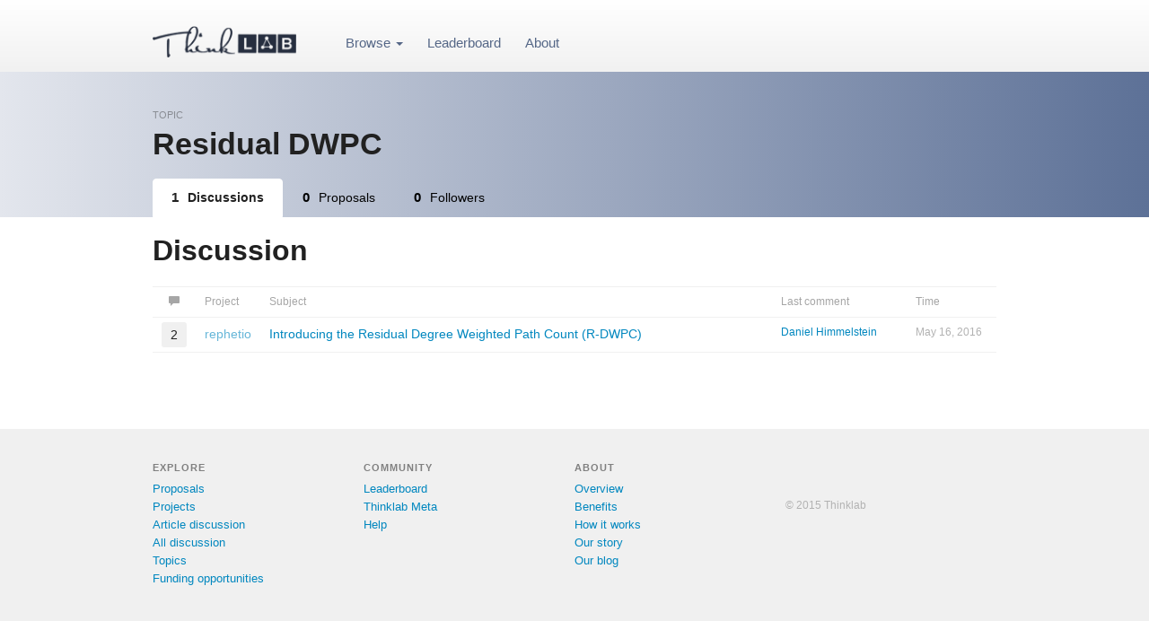

--- FILE ---
content_type: text/html; charset=utf-8
request_url: https://think-lab.github.io/topics/residual-dwpc/
body_size: 5711
content:
<!DOCTYPE html>
<html lang="en">
<head>
    <meta charset="UTF-8" /><script type="text/javascript">window.NREUM||(NREUM={}),__nr_require=function(e,n,t){function r(t){if(!n[t]){var o=n[t]={exports:{}};e[t][0].call(o.exports,function(n){var o=e[t][1][n];return r(o||n)},o,o.exports)}return n[t].exports}if("function"==typeof __nr_require)return __nr_require;for(var o=0;o<t.length;o++)r(t[o]);return r}({1:[function(e,n,t){function r(){}function o(e,n,t){return function(){return i(e,[c.now()].concat(u(arguments)),n?null:this,t),n?void 0:this}}var i=e("handle"),a=e(2),u=e(3),f=e("ee").get("tracer"),c=e("loader"),s=NREUM;"undefined"==typeof window.newrelic&&(newrelic=s);var p=["setPageViewName","setCustomAttribute","setErrorHandler","finished","addToTrace","inlineHit","addRelease"],d="api-",l=d+"ixn-";a(p,function(e,n){s[n]=o(d+n,!0,"api")}),s.addPageAction=o(d+"addPageAction",!0),s.setCurrentRouteName=o(d+"routeName",!0),n.exports=newrelic,s.interaction=function(){return(new r).get()};var m=r.prototype={createTracer:function(e,n){var t={},r=this,o="function"==typeof n;return i(l+"tracer",[c.now(),e,t],r),function(){if(f.emit((o?"":"no-")+"fn-start",[c.now(),r,o],t),o)try{return n.apply(this,arguments)}finally{f.emit("fn-end",[c.now()],t)}}}};a("setName,setAttribute,save,ignore,onEnd,getContext,end,get".split(","),function(e,n){m[n]=o(l+n)}),newrelic.noticeError=function(e){"string"==typeof e&&(e=new Error(e)),i("err",[e,c.now()])}},{}],2:[function(e,n,t){function r(e,n){var t=[],r="",i=0;for(r in e)o.call(e,r)&&(t[i]=n(r,e[r]),i+=1);return t}var o=Object.prototype.hasOwnProperty;n.exports=r},{}],3:[function(e,n,t){function r(e,n,t){n||(n=0),"undefined"==typeof t&&(t=e?e.length:0);for(var r=-1,o=t-n||0,i=Array(o<0?0:o);++r<o;)i[r]=e[n+r];return i}n.exports=r},{}],4:[function(e,n,t){n.exports={exists:"undefined"!=typeof window.performance&&window.performance.timing&&"undefined"!=typeof window.performance.timing.navigationStart}},{}],ee:[function(e,n,t){function r(){}function o(e){function n(e){return e&&e instanceof r?e:e?f(e,u,i):i()}function t(t,r,o,i){if(!d.aborted||i){e&&e(t,r,o);for(var a=n(o),u=m(t),f=u.length,c=0;c<f;c++)u[c].apply(a,r);var p=s[y[t]];return p&&p.push([b,t,r,a]),a}}function l(e,n){v[e]=m(e).concat(n)}function m(e){return v[e]||[]}function w(e){return p[e]=p[e]||o(t)}function g(e,n){c(e,function(e,t){n=n||"feature",y[t]=n,n in s||(s[n]=[])})}var v={},y={},b={on:l,emit:t,get:w,listeners:m,context:n,buffer:g,abort:a,aborted:!1};return b}function i(){return new r}function a(){(s.api||s.feature)&&(d.aborted=!0,s=d.backlog={})}var u="nr@context",f=e("gos"),c=e(2),s={},p={},d=n.exports=o();d.backlog=s},{}],gos:[function(e,n,t){function r(e,n,t){if(o.call(e,n))return e[n];var r=t();if(Object.defineProperty&&Object.keys)try{return Object.defineProperty(e,n,{value:r,writable:!0,enumerable:!1}),r}catch(i){}return e[n]=r,r}var o=Object.prototype.hasOwnProperty;n.exports=r},{}],handle:[function(e,n,t){function r(e,n,t,r){o.buffer([e],r),o.emit(e,n,t)}var o=e("ee").get("handle");n.exports=r,r.ee=o},{}],id:[function(e,n,t){function r(e){var n=typeof e;return!e||"object"!==n&&"function"!==n?-1:e===window?0:a(e,i,function(){return o++})}var o=1,i="nr@id",a=e("gos");n.exports=r},{}],loader:[function(e,n,t){function r(){if(!x++){var e=h.info=NREUM.info,n=d.getElementsByTagName("script")[0];if(setTimeout(s.abort,3e4),!(e&&e.licenseKey&&e.applicationID&&n))return s.abort();c(y,function(n,t){e[n]||(e[n]=t)}),f("mark",["onload",a()+h.offset],null,"api");var t=d.createElement("script");t.src="https://"+e.agent,n.parentNode.insertBefore(t,n)}}function o(){"complete"===d.readyState&&i()}function i(){f("mark",["domContent",a()+h.offset],null,"api")}function a(){return E.exists&&performance.now?Math.round(performance.now()):(u=Math.max((new Date).getTime(),u))-h.offset}var u=(new Date).getTime(),f=e("handle"),c=e(2),s=e("ee"),p=window,d=p.document,l="addEventListener",m="attachEvent",w=p.XMLHttpRequest,g=w&&w.prototype;NREUM.o={ST:setTimeout,SI:p.setImmediate,CT:clearTimeout,XHR:w,REQ:p.Request,EV:p.Event,PR:p.Promise,MO:p.MutationObserver};var v=""+location,y={beacon:"bam.nr-data.net",errorBeacon:"bam.nr-data.net",agent:"js-agent.newrelic.com/nr-1044.min.js"},b=w&&g&&g[l]&&!/CriOS/.test(navigator.userAgent),h=n.exports={offset:u,now:a,origin:v,features:{},xhrWrappable:b};e(1),d[l]?(d[l]("DOMContentLoaded",i,!1),p[l]("load",r,!1)):(d[m]("onreadystatechange",o),p[m]("onload",r)),f("mark",["firstbyte",u],null,"api");var x=0,E=e(4)},{}]},{},["loader"]);</script><script type="text/javascript">window.NREUM||(NREUM={});NREUM.info={"beacon":"bam.nr-data.net","queueTime":0,"licenseKey":"cd1101aa94","agent":"","transactionName":"bgcDMkBZW0NZBkdcWVdNJxNcW0FZVwscV1dKB08QW11CQxYTWlBBZgEOC19dW0QCEVxFX1o9FQ5AXVRUSw==","applicationID":"6369297","errorBeacon":"bam.nr-data.net","applicationTime":66}</script>
    <title>Residual DWPC - Thinklab</title>
	  <link rel="shortcut icon" href="https://think-lab.s3.amazonaws.com/s/img/favicon.ico" type="image/x-icon" />
    <meta property="og:image" content="https://think-lab.s3.amazonaws.com/s/img" />
    
  <link rel="stylesheet" href="https://maxcdn.bootstrapcdn.com/bootstrap/3.3.6/css/bootstrap.min.css" integrity="sha384-1q8mTJOASx8j1Au+a5WDVnPi2lkFfwwEAa8hDDdjZlpLegxhjVME1fgjWPGmkzs7" crossorigin="anonymous">
  <link rel="stylesheet" href="https://code.jquery.com/ui/1.11.4/themes/smoothness/jquery-ui.css" />

<link rel="stylesheet" href="https://think-lab.s3.amazonaws.com/s/highlightjs/github.css" />
<link rel="stylesheet" href="https://think-lab.s3.amazonaws.com/s/css/css.css" />
<link rel="stylesheet" href="https://think-lab.s3.amazonaws.com/s/css/bootstrap-multiselect.css" />
<!-- <link href='https://fonts.googleapis.com/css?family=Open+Sans:400,700' rel='stylesheet' type='text/css'> -->

    
    
    
    
    


	<!-- GoogleAnalytics -->
	<script>
	(function(i,s,o,g,r,a,m){i['GoogleAnalyticsObject']=r;i[r]=i[r]||function(){
	(i[r].q=i[r].q||[]).push(arguments)},i[r].l=1*new Date();a=s.createElement(o),
	m=s.getElementsByTagName(o)[0];a.async=1;a.src=g;m.parentNode.insertBefore(a,m)
	})(window,document,'script','//www.google-analytics.com/analytics.js','ga');

	ga('create', 'UA-48550230-1', 'thinklab.org');
	ga('require', 'displayfeatures');
	
	ga('send', 'pageview');

	</script>






</head>
<body >
  <form id="form_action" method="post">
    <input type='hidden' name='csrfmiddlewaretoken' value='JC3hnVSWzcwBOS226QTq2eGyHXj1YAM6' />
</form>

	

	<div class="body-wrapper">

		


<!-- <div style="height:5px;background-image:url('https://think-lab.s3.amazonaws.com/s/img/top-bg.gif');"></div> -->
<div class="gradient">
	<div class="main-centered-div header-container">

<table class="full-width" style="height:60px;"><tr>
	<td style="width:200px;vertical-align:middle;padding-bottom:15px;">
		<a href="/" style="font-weight:normal;color:#212121;"><img src="https://think-lab.s3.amazonaws.com/s/img/logo.png" width="160"></a>
	</td><td style="vertical-align:middle;text-align:left;padding-top:6px;width:100%;padding-left:40px;">
		<ul id="not-search-block"  class="main-header">


			


				<li class="dropdown">
					<a class="dropdown-toggle" data-toggle="dropdown" href="#">Browse <span class="caret"></span></a>
					<ul class="dropdown-menu" role="menu">
						<li><a href="/proposals">Proposals</a></li>
						<li><a href="/projects">Projects</a></li>
						<li><a href="/publications">Article discussion</a></li>
						<li><a href="/discussion">All discussion</a></li>
					</ul>
				</li>
				<li><a href="/leaderboard">Leaderboard</a></li>

			
				<li><a href="/about">About</a></li>
			


		</ul>

    <ul id="search-block" class="main-header" style="display: none; margin-right: 30px;">
        <li class="full-width">
            <form method="get" action="/search">
			<div class="input-group full-width">
				<input name="q" type="text" class="form-control search-input">
			</div>
            </form>
        </li>
    </ul>

	</td><td style="vertical-align:middle;text-align:right;padding-top:6px; min-width: 1%; white-space: nowrap;">
		<ul class="main-header pull-right" style="padding-left: 0;">
    		
                <!-- <li><a href="/login" style="color:silver;">Login</a></li>
                <li style="margin-right:0"><a class="btn btn-default btn-sm btn-upper" href="/signup">Join</a></li> -->
            

        </ul>
    </ul>
	</td>
</tr></table>

<!-- <div id="global-search-div" class="main-centered-div" style="display:none;">
	<input type="text" value="" class="thread-search form-control" placeholder="Search" data-action="/discussion">
</div> -->

	</div>
</div>

		
	  



	  


		

		<div class="dark-head"><div class="main-centered-div">

			

    <div class="header-object-type">TOPIC</div>

	<!-- <div class="pull-right">
<a class="btn btn-lg follow-link btn-follow pull-right" data-id="729" data-ctype="topic" data-is-following="false">&nbsp;</a>
</div> -->
    <h2 class="header-object-name">Residual DWPC</h2>

    <ul class="nav nav-tabs project-nav" style="margin-top:20px;">
        <li class="active"><a href="/topics/residual-dwpc"><span class="nav-fig">1</span>Discussions</a></li>
        <li><a href="/topics/residual-dwpc/project"><span class="nav-fig">0</span>Proposals</a></li>
        <li><a href="/topics/residual-dwpc/followers"><span class="nav-fig">0</span>Followers</a></li>
    </ul>



		</div></div>
		
		<div class="main-centered-div" style="margin-top:40px;padding-bottom:340px">
	    

<div style="margin-bottom:30px;margin-top:-20px;">
<!-- <div class="thread-filter">

  <div style="position:relative;width:400px;display:inline-block !important;">
  	<input type="text" value="" class="thread-search form-control " placeholder="Search">
  </div>

  

  <div class="dropdown" style="display:inline-block;">
    <button class="btn btn-link btn-sm dropdown-toggle" type="button" id="dropdownMenu1" data-toggle="dropdown" aria-haspopup="true" aria-expanded="true">
      Sort
      <span class="caret"></span>
    </button>
    <ul class="dropdown-menu" aria-labelledby="dropdownMenu1">
      <li><a class="sort-link " data-id='date-posted'>Date posted</a></li>
      <li><a class="sort-link selected" data-id='last-reply'>Last reply</a></li>
      
      <li><a class="sort-link " data-id='most-comments'>Most comments</a></li>
    </ul>
  </div>


</div>


</div> -->



  <h2 class="page-title">Discussion</h2>








	<table class="table discussions small-headers">
		
		<thead>
		<tr>
			<th style='width:1px;' class="text-center"><a class="thread-sort-link " data-sort="most-comments"><span class="glyphicon glyphicon-comment"></span></a></th>
			<th style="text-align:left;width:1px;">Project</th>
			
			<th>Subject</th>
			
				<th style='width:90px;'>Last comment</th>
				<th style='width:100px;'><a class="thread-sort-link " data-sort="last-reply">Time</a></th>
			

			
		  
		</tr>
	</thead>
		
	<tbody>
		
			
<tr data-thread-status="100" class="list-thread   " id="thread_214" data-thread-id="214">
    <td style="width:1px;"><div class="inbox-comments tt-top" title="comments">2</div></td>
  
    <td style="text-align:left;"><a href="/p/rephetio/discussion" class="thread-identifier">rephetio</a></td>
  
  
  <td>
    
    <a href='/d/214' class='thread-title'>Introducing the Residual Degree Weighted Path Count (R-DWPC)</a>
    <!--  -->
  </td>
  
    
      <td style='width:150px;font-size:12px;'>
        <a href="/u/dhimmel">Daniel Himmelstein</a>
      </td>
    
    <td class="light" style='font-size:12px;white-space:nowrap;'>May 16, 2016</td>
  

  
  

</tr>

		
	</tbody>
	</table>

	






		</div>


		
	    	<div class="footer">
<!-- <div style="background:#dedede;">
	<div class="main-centered-div text-center" style="padding:20px;">
		<h4 style="margin-bottom:0px;font-weight:bold;color:gray;">Feedback? Questions? Email us: <a href="mailto:hello@thinklab.com">hello@thinklab.com</a></h4>
	</div>
</div> -->
<div class="main-footer">
	<div class="main-centered-div">

<table class="full-width"><tr>
	<td class="footer-nav">

        <div class="foot-head">Explore</div>
        <a href="/proposals">Proposals</a><br>
        <a href="/projects">Projects</a><br>
        <a href="/publications">Article discussion</a><br>
        <a href="/discussion">All discussion</a><br>
        <a href="/topics">Topics</a><br>
        <!-- <a href="/funders">Funders</a><br> -->
        <a href="/funding">Funding opportunities</a><br>

	</td>
	<td class="footer-nav">

        <!-- <div class="foot-head">Help &amp; feedback</div>	 -->
        <!-- <div class="foot-head">Intro</div>
        <a href="/benefits/for-science">Why</a><br>
        <a href="/how-it-works">How it works</a><br>

<br> -->

        <div class="foot-head">Community</div>
        <a href="/leaderboard">Leaderboard</a><br>
        <a href="/p/meta">Thinklab Meta</a><br>
				<a href="/help/faq">Help</a><br>
				<!-- <a href="/new-project">Start a proposal</a><br> -->
        <!-- <a href="/benefits/proposal">Benefits</a><br> -->
        <!-- <a href="/funding">Get funded</a><br> -->
        <!-- <a href="/participate">Become a contributor</a><br> -->
        <!-- <a href="/for-funders">For science funders</a><br> -->
        <!-- <a href="/for-institutions">For institutions</a><br> -->

	</td>
	<td class="footer-nav">



        <div class="foot-head">About</div>
        <a href="/about">Overview</a><br>
        <a href="/benefits">Benefits</a><br>
        <a href="/how-it-works">How it works</a><br>
        <a href="/about/story">Our story</a><br>
        <a href="/blog">Our blog</a><br>
        <br>

        <!-- <div class="foot-head">Help</div>
        <a href="/help">Help</a><br>
		 -->


	</td>
	<td class="footer-nav">
		<!-- <a href="http://twitter.com/thinklab" class="social-icon"><img src="https://think-lab.s3.amazonaws.com/s/img/icons/twitter_com.png" width="40"/></a>
		<a href="https://www.facebook.com/pages/Thinklab/310895039088185" class="social-icon"><img src="https://think-lab.s3.amazonaws.com/s/img/icons/facebook_com.png" width="40"/></a>
		<a href="https://plus.google.com/115578983466800753402/" class="social-icon"><img src="https://think-lab.s3.amazonaws.com/s/img/icons/plus_google_com.png" width="40"/></a>
		<a href="https://www.linkedin.com/company/thinklab-co" class="social-icon"><img src="https://think-lab.s3.amazonaws.com/s/img/icons/linkedin_com.png" width="40"/></a> -->
		<br><br>
		<span class="light" style='font-size:12px;'>&copy; 2015 Thinklab</span>

	</td>

</tr></table>

</div>
</div>
</div>

		

	</div>


  <script></script>
  <script>
  var MEDIA_URL = 'https://think-lab.s3.amazonaws.com/m/';
  var STATIC_URL = 'https://think-lab.s3.amazonaws.com/s/';
  var page_is_authenticated = false;
  var page_page = 'topic_discussion';
  var page_profile_id = undefined;
</script>



	<!-- Note different script type. MUST come before MathJax.js -->
	<script type="text/x-mathjax-config">
	    MathJax.Hub.Config({
	        "HTML-CSS": { preferredFont: "TeX", availableFonts: ["STIX","TeX"],
	                        scale: 110, linebreaks: { automatic:true },
	                        EqnChunk: (MathJax.Hub.Browser.isMobile ? 10 : 50) },
	        tex2jax: { inlineMath: [ ["$$", "$$"], ["\\(","\\)"] ],
	                    displayMath: [ ["$$$","$$$"], ["\\[", "\\]"] ],
	                    processEscapes: true,}
	            });

	</script>
    <script src="https://cdn.mathjax.org/mathjax/latest/MathJax.js?config=TeX-AMS-MML_HTMLorMML"></script>





  <script src="https://code.jquery.com/jquery-1.10.2.min.js"></script>
  <script src="https://code.jquery.com/ui/1.11.4/jquery-ui.min.js"></script>
  <script src="https://maxcdn.bootstrapcdn.com/bootstrap/3.3.6/js/bootstrap.min.js" integrity="sha384-0mSbJDEHialfmuBBQP6A4Qrprq5OVfW37PRR3j5ELqxss1yVqOtnepnHVP9aJ7xS" crossorigin="anonymous"></script>
  <script src="https://think-lab.s3.amazonaws.com/s/dist/main.min.js"></script>
  



  
	
</body>
</html>


--- FILE ---
content_type: text/css
request_url: https://think-lab.s3.amazonaws.com/s/css/css.css
body_size: 65418
content:

@media print {
  a[href]:after {
    content:none;
  }
}

html, body {
	color: #212121;
	font-size: 14px;
		font-family: sans-serif;
		font-family: 'Open Sans', sans-serif;
	/*font-family: Georgia;*/
	/*font-family: Verdana;*/
/*	font-weight: 350;*/
	line-height: 1.6;
    margin:0;
	padding:0;
	height:100%;
}

#document_body {
	font-size:15px;
}

#document_body blockquote p {
	font-size:15px;
}

blockquote,
blockquote p {
	font-size:14px;
	line-height: 1.6;
}

blockquote {
	padding-top:0px;
	padding-bottom:0px;
	border-left: 4px solid #dddddd;
	color: #777777;
}

div.body-wrapper {
	min-height:100%;
	position:relative;
}

h1, h2, h3, h4, h5, h6 {
	font-family: sans-serif;
	font-weight:bold;
}
h1.doc-review-title {
	font-size: 30px;
}
h1.page-title {
	font-size: 36px;
}
h2.page-title {
	font-size: 32px;
}
h1 {
	font-size: 24px;
}
h2 {
	font-size: 19px;
}
td > h2 { margin-top: 0px; }
h3, h4, h5, h6 {
	font-size: 16px;
/*	font-weight:bold;*/
}
h1, h2, h3, h4, h5, h6 {
	margin-top: 26px !important;
	margin-bottom: 22px;
}
h1:first-child,
h2:first-child,
h3:first-child,
h4:first-child {
	margin-top: 0px !important;
}

h4 {
	margin-bottom: 15px;
}

p, ol, ul {
	margin-bottom: 18px;
}

ul.paragraph li {
	margin-bottom:20px;
}

span.plabel {
	color: #acacac;
/*	font-size:12px;*/
/*	font-weight:bold;*/
}

td {
	padding: 0px;
}


a {
	cursor: pointer;
}

/* Check this*/
div.normal-color a,
a.normal-color {
    color: #0187bf;
}

.color-header,
a {
	text-decoration: none;
	color: #0187bf;
/*	color: #333333;
	background-color: #eaf9d7;*/
}

.temp-hl:target
{
	background-color: #e9ffc7;
}

.list-left-zero {
	padding-left: 20px;
	margin-top: 10px;
}
.list-left-zero li {
	margin-bottom: 10px;
}

div.home-box {
	background-color: #2483bb;
/*    color: white;*/
    padding: 20px;
    width: 500px;
    -webkit-border-radius: 2px;
    -moz-border-radius: 2px;
    border-radius: 2px;
}


span.math {
	font-size: 13px;
}
h1 span.math, h2 span.math, h3 span.math, h4 span.math, h5 span.math, h6 span.math {
	font-size: inherit !important;
}

.hlt {
	padding: 2px 0px;
}

.hlt.on {
	/*background-color: #6bff00 !important;*/
	color:white;
}

/*.cc0 {
	border-bottom: 1px solid white;
}*/
.cc1 {
	border-bottom: 1px solid #333333;
}
.cc2 {
	border-bottom: 2px solid #333333;
}
.cc3 {
	border-bottom: 3px solid #333333;
}
.cc4 {
	border-bottom: 4px solid #333333;
}
.cc5 {
	border-bottom: 5px solid #333333;
}

div.hl-toolbar {
	background-color: white;
	color:white;
	display:none;
	opacity: 0;
	padding:8px;
	position:absolute;
	white-space: nowrap;
  -webkit-border-radius: 3px;
  -moz-border-radius: 3px;
  border-radius: 3px;
  z-index: 99;
  border: 2px solid #a1a1a1;
/*  box-shadow: 3px 3px 6px 0px rgba(0,0,0,0.2);*/
}
div.hl-toolbar .icon-bg {
	position:absolute;
	/*display:inline-block;*/
	padding-top:4px;
	color:#333333;
	height:32px;
	width:32px;
	font-size:17px;
  -webkit-border-radius: 2px;
  -moz-border-radius: 2px;
  border-radius: 2px;
	text-align:center;
	margin-right:2px;
}
div.hl-toolbar a {
	display:block;
	font-size: 13px;
	color:#333333;
	padding:3px;
	padding-right:8px;
	margin-right:3px;
	height: 38px;
  /*border-radius: 3px;*/
}
span.icon-text {
	display:block;
	margin-top:7px;
	margin-left:38px;
	/*height:32px;*/
	vertical-align: middle;
}
div.hl-toolbar a.save-hl-icon {
	opacity:0.6;
	white-space: normal;
}
div.hl-toolbar a.save-hl-icon.on {
	opacity:1;
	background: #4f4f4f;
	color:white;
	/*border: 1px solid #333333;*/
}

/*div.hl-toolbar a:hover .icon-bg {
}*/
div.hl-toolbar a:hover {
	opacity:1.0;
	text-decoration:none;
	/*color:black;*/
	background-color: #efefef;
}
a.delete-hl-icon {
	padding: 0px 5px;
	color:white;
	/*background-color:#434343;*/
}

div.annotate-type-container {
	margin-bottom:25px;
}

a.annotate-type-item {
	color: #333333;
	display: inline-block;
	padding:2px;
	font-size:13px;
	opacity:0.4;
/*	background-color: #ffebcc;*/
/*	margin-bottom:3px;*/

/*	width:100%;*/
}

a.annotate-type-item:hover {
	text-decoration:none;
/*	background-color: #f0f0f0;*/
	opacity:1;

/*	width:100%;*/
}

a.annotate-type-item.on {
/*	background-color: #ffd699;*/
}

span.anno-bullet {
	display:inline-block;
	width:25px;
	height:25px;
	line-height:25px;
    -webkit-border-radius: 3px;
    -moz-border-radius: 3px;
    border-radius: 3px;
/*	float:left;*/
	text-align:center;
	font-size:13px;
/*	margin-right:4px;*/
}


a.annotate-type-item.positive {
/*	background-color: #ccff99;*/
}


a.annotate-type-item.on.positive {
/*	background-color: #e6ffcc;*/
}

a.more-info {
/*    -webkit-border-radius: 20px;
    -moz-border-radius: 20px;
    border-radius: 20px;*/
/*	background: silver;
	color: white;*/
	color:silver;
/*	padding: 0px 3px;*/
	font-weight: bold;
	font-size:12px;
/*	text-align: center;*/

}

div.how-step {
	padding: 30px 0px;
	border-bottom: 1px solid #eeeeee;
}

div.step-num {
	text-align: center;
	width: 40px;
	height: 40px;
  border-radius: 20px;
  font-size: 20px;
	margin-top:10px;
  padding-top :5px;
  color: #212121;
	background-color:#f1f1f1;
  margin-right: 15px;
	display: inline-block;
	vertical-align: top;
	float: left;
	font-weight:bold;
}
div.step-body {
	margin-left: 60px;
}
div.step-content {
	display: inline-block;
	width: 560px;
	vertical-align: top;
	margin-bottom: 10px;
}
div.step-title {
	font-size: 20px;
	margin-top: 15px;
	margin-bottom: 5px;
	font-weight:bold;
}

div.step-title-review {
	font-size: 18px;
	margin-top: 12px;
	margin-bottom: 3px;
}


div.dark-head {
	background: #bbbbbb; /* Old browsers */
	background: -moz-linear-gradient(left,  #e3e6ed 0%, #5d7197 100%); /* FF3.6+ */
	background: -webkit-gradient(linear, left top, right top, color-stop(0%,#e3e6ed), color-stop(100%,#5d7197)); /* Chrome,Safari4+ */
	background: -webkit-linear-gradient(left,  #e3e6ed 0%,#5d7197 100%); /* Chrome10+,Safari5.1+ */
	background: -o-linear-gradient(left,  #e3e6ed 0%,#5d7197 100%); /* Opera 11.10+ */
	background: -ms-linear-gradient(left,  #e3e6ed 0%,#5d7197 100%); /* IE10+ */
	background: linear-gradient(to right,  #e3e6ed 0%, #5d7197 100%); /* W3C */
	filter: progid:DXImageTransform.Microsoft.gradient( startColorstr='#e3e6ed', endColorstr='#5d7197',GradientType=1 ); /* IE6-9 */

/*	padding-top:40px;*/
/*	color:white;*/
}
div.dark-head a {
	color: #004a95;
}

/*div.dark-head .btn-default {
	color:#62beff !important;
	border-color: #62beff;
}

div.dark-head .btn-primary {
	background-color: #62beff !important;
	border-color: #62beff !important;
	color: #212121 !important;

}*/


div.head-gradient {
	background: #58bbd8; /* Old browsers */
	background: -moz-linear-gradient(left,  #58bbd8 0%, #2787be 100%); /* FF3.6+ */
	background: -webkit-gradient(linear, left top, right top, color-stop(0%,#58bbd8), color-stop(100%,#2787be)); /* Chrome,Safari4+ */
	background: -webkit-linear-gradient(left,  #58bbd8 0%,#2787be 100%); /* Chrome10+,Safari5.1+ */
	background: -o-linear-gradient(left,  #58bbd8 0%,#2787be 100%); /* Opera 11.10+ */
	background: -ms-linear-gradient(left,  #58bbd8 0%,#2787be 100%); /* IE10+ */
	background: linear-gradient(to right,  #58bbd8 0%,#2787be 100%); /* W3C */
	filter: progid:DXImageTransform.Microsoft.gradient( startColorstr='##58bbd8', endColorstr='#2787be',GradientType=1 ); /* IE6-9 */

}
div.head-gradient a {
	color: #006286;
}

span.new-points-plus {
	background: #b4ff52;
	padding: 3px;
    -webkit-border-radius: 2px;
    -moz-border-radius: 2px;
    border-radius: 2px;
	font-weight: bold;
	color: #212121;
}

span.new-points-minus {
	background: #ff7b7b;
	padding: 3px;
    -webkit-border-radius: 2px;
    -moz-border-radius: 2px;
    border-radius: 2px;
	font-weight: bold;
	color: #212121;
}



ol.references li {
	margin-bottom: 20px;
}

.pub-title {
/*	color: #212121;*/
/*	font-size:16px;*/
	font-weight:bold;
/*	margin-bottom:5px;*/
/*	display:inline-block;*/
}
/*a.pub-doi {
	color: #212121;
}*/
div.pub-body {
/*	opacity:0.5;*/
/*	color: gray;*/
/*	font-size:13px;*/
}
div.pub-order {
/*	color: silver;*/
	text-align:right;

}

.side-box {
    -webkit-border-radius: 3px;
    -moz-border-radius: 3px;
    border-radius: 3px;
	padding: 6px 10px;
	margin-bottom:1px;
	padding-right: 20px;
	display:inline-block;
	color: #212121;
	/*max-width:700px;*/
}
div.side-type {
	display:inline;
	/*text-transform:uppercase;*/
	/*font-size:11px;*/
	font-weight:bold;
	opacity:0.7;
}
div.side-title {
	display:inline;
	opacity:0.7;
/*	font-size:13px;*/
/*	font-size:16px;*/
}

.stat-label {
	font-size:11px;
	font-weight:normal;
	margin-top:-5px;
	opacity:0.6;
}
a.pub-comments:hover .stat-label, a.proj-contributors:hover .stat-label {
	opacity:1.0;
}

a.pub-comments {
	background-color: #eaf9d9;
}

/*div.has-rewards {
	width: 0;
	height: 0;
	border-style: solid;
	border-width: 0 35px 35px 0;
	border-color: transparent #f2feec transparent transparent;
	text-align: left;
	font-weight:bold;
	margin-top:-20px;
}*/



a.proj-right-box {
	-webkit-border-radius: 3px;
	-moz-border-radius: 3px;
	border-radius: 3px;
padding: 4px;
/*	padding-right:30px;*/
margin-top:3px;
text-align:center;
font-size:17px;
width:125px;
display:block;
color: #212121;
font-weight:bold;
	text-decoration:none;
}


a.pub-comments, a.proj-contributors {
    -webkit-border-radius: 3px;
    -moz-border-radius: 3px;
    border-radius: 3px;
	padding: 4px;
/*	padding-right:30px;*/
	margin-top:2px;
	text-align:center;
	font-size:16px;
	width:45px;
	display:block;
	color: #212121;
	font-weight:bold;
}

a.pub-comments {
	background-color: #f0f0f0;
}
a.pub-comments:hover {
	background-color: #e3e3e3;
	text-decoration:none;
}


a.proj-rewards {
	margin-bottom:3px;
	background-color: #eaf9d9;
	width:110px;
	/*color: #214c0c;*/
}

a.proj-contributors {
	background-color: #e8fad6;
}
a.proj-contributors:hover {
	background-color: #dff0cd;
	text-decoration:none;
}

div.doi-body {
	margin-bottom:15px;
}

a.citation {
	padding: 2px 3px;
  background-color: #e6e6e6;
	color: #212121;
	font-size: 12px;
}
a.citation-self {
  background-color: #d1f4ff;
}

a.citation-figure {
  background-color: #d9ffde;
}

a.citation:hover {
	text-decoration: none;
}
a.thread-citation {
/*	background-color: #ebfdff;*/
	color: #009fda;
/*	opacity:0.8;*/
}

div.popover {
	font-size: 13px;
	max-width: 400px;
}

a.username {
	color: #212121;
	font-weight:bold;
}
pre {
	border: 0;
	padding: 0px;
	margin-bottom:20px;
    overflow-x: auto;
}

/*alkfjsdlfkjasflksdj*/

code {
	font-size:11px !important;
	background-color: #f5f5f5;
	/*font-family: consolas;*/
/*	overflow-x: scroll !important;
    overflow-y: hidden !important;*/
/*    white-space: nowrap !important;*/
}


h1 code, h2 code, h3 code, h4 code, h5 code, h6 code {
	padding: 3px 6px;
	font-size: inherit !important;
}

pre > code {
	padding: 15px !important;
  white-space: pre !important;
  display: inline-block !important;
  min-width: 100% !important;
}

div.main-centered-div code {
    color: inherit;
}


.is-researcher {
	display:inline-block;
	font-size: 11px;
	/*background-color: #cdf6fe;*/
	background-color: #f1f1f1;
	color:gray;
    -webkit-border-radius: 2px;
    -moz-border-radius: 2px;
    border-radius: 2px;
	padding: 1px 6px;
	margin: -1px;
	margin-left: 5px;
}
.btn {
	color: #62b200 !important;
	/*border: 1px solid #0187bf;*/
	padding: 8px 20px;
    -webkit-border-radius: 2px;
    -moz-border-radius: 2px;
    border-radius: 2px;
    font-size: 13px;
    background-color: transparent;
    font-weight: bold;
}

.is-resolved {
	color: silver;
	opacity:0.2;
}

.btn:hover {
	background-color: rgba(0,0,0,0.05);
}

.btn-follow.is-following {
	border: 1px solid #ededed;
	background: #ededed;
}
.follow-icon.is-following {
	color: #7fc2df;
}

.inverse .btn {
		border: 1px solid white;
		color: white !important;
		font-weight: bold;
}

.inverse .btn-primary {
	border-color: #2483bb;
}

div.benefit-title {
	font-size:26px;
}

.btn-upper {
	text-transform: uppercase;
	letter-spacing: 1px;
}

.btn-lg {
	padding: 12px 20px;
    font-size: 15px;

}


.btn-primary {
	border-color: #69c000;
	background-color: #69c000 !important;
	color:white !important;
}
.btn-primary:hover {
	border-color: #69c000;
}
.btn-default {
	/*border-color: #2483bb;*/
	/*color: #69c000*/
}

.btn-sm {
    font-size: 11px;
    padding: 3px 10px;
}

.btn-follow {
	/*width:100%;*/
}

.dark-head .btn-follow {
	text-transform: uppercase;
	background-color: transparent;
/*	letter-spacing: 1px;*/
	font-size:13px;
/*	padding: 8px 15px !important;*/
/*	padding-top: 10px !important;*/
/*	margin-right:10px !important;*/
/*    -webkit-border-radius: 3px !important;
    -moz-border-radius: 3px !important;
    border-radius: 3px !important;*/
	border: 1px solid #a1ff4d !important;
/*	background-color: #00b1d3 !important;*/
/*	background-color: #7fed00 !important;*/
/*	color:#212121 !important;*/
	color: #a1ff4d !important;
/*	color: #2a3445 !important;*/
	width: 218px;

}

.dark-head .btn-follow.is-following {

	background-color: #5d7197;
	border: 1px solid transparent !important;
	color: #e1e4ec !important;
}



/*.btn-follow .glyphicon {
	font-size:16px;
	vertical-align: middle;
}*/

/*.dark-head .btn-follow.is-following {

	background-color: transparent;
	background: rgba(71,102,165,0.2);
	border: 1px solid transparent !important;
}*/
.btn.active {

}


.support-prompt {
	font-size: 13px;
	font-weight: bold;
	margin-bottom: 20px;
}


.grey-text {
    color: #9d9d9d;
}

.status-box {
	border:1px solid silver;
	border-radius: 2px;
	padding: 6px;
	margin-top:10px;
	font-size: 13px;
}

.active-status-link {
	display:block;
	width:100%;
	padding:0px 4px;
	/*margin:-4px;*/
	border-radius: 3px;
	color: #333333;
}
.active-status-link:hover {
	text-decoration: none;
	background-color: #eaeaea;
	color: #333333;
}
.active-status-link .caret {
	color: silver;
}


.help-block {
	max-width: 550px;
}

input.numberinput {
    width: 150px !important;
}
select.select,
input.emailinput,
input.urlinput,
input.textinput,
input.dateinput,
ul.taginput {
    width: 550px;
    -webkit-border-radius: 2px;
    -moz-border-radius: 2px;
    border-radius: 2px;
}
input[type=number]::-webkit-outer-spin-button,
input[type=number]::-webkit-inner-spin-button {
    -webkit-appearance: none;
    margin: 0;
}

input[type=number] {
    -moz-appearance:textfield;
}

.inbox-icon {
	margin-right:5px;
}
.btn-inbox {
	display:inline;
	padding: 5px 10px;
	margin: 3px 0px;
	font-size: 13px;
    font-weight: normal;
    border: 0px;
	background-color: #2483bb !important;
	color: white !important;
    opacity: 0.3;
}

.new .btn-inbox {
	opacity: 1.0;
}

.alert {
    display: none;
    font-size: 16px;
    -webkit-border-radius: 2px;
    -moz-border-radius: 2px;
    border-radius: 2px;
		margin-bottom:30px;
}
.alert-static {
	display: block !important;
	padding-top:20px;
	padding-bottom:20px;
}
.alert-info {
    background: #e5f9ff;
    border: 0px;
}

.alert .btn-default {
    background-color: transparent;
}

.alert-warning {
	background-color: #fff8e0;
	color: #c56600;
}

div.panel-default {
    border: 0px;
    background-color: #f8f8f8;
}
div.panel-heading {
    font-weight: bold;
    background-color: transparent !important;
    border: 0px;
    padding-left: 10px;
}

div.rate-text {
	text-transform: uppercase;
	text-align: right;
	font-weight: bold;
	font-size: 11px;
	color: #2c373c;
	width: 50px;
	display: inline-block;
	line-height: 1;
	vertical-align: middle;
}


div.section-outer {
	/*margin-bottom:20px;*/
}


div.section.ui-state-hover {
	background-color: #e5f9ff;
	border: 0px;
	z-index: -1;
}



div.type-icon {
	display: inline-block;
	font-size:18px;
	margin-right:10px;
	line-height: 30px;
}
div.type-profiles {
	display: inline-block;
	margin-left:4px;
	margin-right:7px;
	vertical-align: middle;
}
div.type-description {
	display: inline-block;
	/*font-weight:bold;*/
	/*line-height: 30px;*/
	font-size:12px;
	vertical-align: middle;
	margin-right:10px;
}
div.type-detail {
	/*display:inline-block;*/
	/*width:150px;*/
	border: 1px solid #596b91;
	padding:3px;
	border-radius: 3px;
}
div.type-detail-header {
	font-weight:bold;
	font-size:13px;
}
div.type-profile-name {
	display:inline-block;
	margin-left:7px;
	font-size:12px;
	font-weight:bold;
}

div.section-profiles {
	position:absolute;
	left: -50px;
	/*font-size:13px;
	color: silver;
	position:absolute;
	right:-57px;*/
}

a.side-profile {
	padding:2px;
	display:block;
}

div.section-parents-outer {
	position: relative;
		/*margin-top:-14px;*/
		max-width:450px;
	overflow:hidden;
	margin-left:-20px;
	padding-left:20px;
	padding-bottom:100px;
	/*height:100%;*/
	/*width: 400px;*/
}
div.section-parents {
	opacity:0;
	/*background-color: #f0f0f0;*/
	padding-top:1px;
	padding-left:15px;
	padding-right:15px;
	/*height:100%;*/
}

div.section-parents,
div.section-parents blockquote p {
	font-size:12px;
}

.inline-group {
	background-color: #ffffff;
	/*background-color: #eeeeee;*/
	border-color: silver;
	position:relative;
	border: 1px solid white;
	margin-top:15px;
}

/*.inline-group:not(.ig-on) {
	cursor: pointer;
}*/


.ic-time {
	 float:right;
	 margin-left:20px;
	 color:silver;
}
.ic-time a {
	 color:silver;
}

.ic-triangle {
width: 0;
height: 0;
border-style: solid;
border-width:33px 33px 0 0;
border-color: transparent transparent transparent transparent;
position:absolute;
top:0px;
left:0px;
opacity: 0.7;
}


/*.inline-group.ig-on .ic-triangle {
	border-top-color: black;
}*/


/*.ic-bot {
	height:10px;
	background-color:white;
}*/
.ic-type {
		position:absolute;
		top:1px;
		left:4px;
		opacity:0.7;
		display:inline-block;
		color: #333333;
		/*margin-bottom:5px;
	    border-radius: 10px;
			width:20px;
			height:20px;*/
			/*line-height:20px;*/
			font-size:12px;
			/*text-align:center;*/
			/*margin-right:5px;*/
			/*margin-left:5px;*/
}

.inline-note-buttons {
	background-color: #eeeeee;
	padding:3px 20px;
	font-size:11px;
	color:gray;
}


/*.inline-group.ig-on .ic-type {
	color:white;
}*/

/*.inline-group:hover {
	background-color: #f4f4f4;
}*/


.inline-object {
	/*overflow: auto;*/
	padding:3px;
	padding-left:20px;
	padding-right:20px;
	background-color: #ffffff;
	/*padding-left:5px;*/
}


.inline-object:first-child {
	padding-top:20px;
}
.inline-object:last-child {
	padding-bottom:13px;
}


.inline-object.ui-draggable-dragging {
	z-index:1000;
	background-color: #e5f9ff;
	border: 2px solid black;
}

.inline-note p,
.inline-note blockquote,
.inline-object p,
.inline-object blockquote {
	margin-bottom:8px;
}
.inline-note blockquote p {
	font-size:12px;
}

.inline-object-photo {
	position:absolute;
	/*margin-bottom:5px;*/
	/*margin-right:8px;*/
}

.inline-object.reply {
	margin-left:53px;
}

/*.inline-draft {
	background-color: #333333;
	margin-bottom:2px;
	padding:5px;
}*/


a.toggle-edit-link {
	color:silver;
}

.inline-objects {

	/*margin-left:20px;*/
}

.inline-discussion-comments {
	float:left;
	margin-left:0px;
	margin-top:1px;
	font-size:14px;
	display:inline-block;
	background-color: #dadada;
	min-width:28px;
	height:28px;
	line-height:28px;
    -webkit-border-radius: 3px;
    -moz-border-radius: 3px;
    border-radius: 3px;
	margin-right:5px;
	text-align:center;
	vertical-align:middle;
}
.inline-discussion-subject {
	/*margin-left: 78px;*/
	/*display:block;*/
	font-size:15px;
	margin-top:4px;
	font-weight:bold;
	/*margin-bottom:15px;*/
}
.inline-comment-name {
/*	color:gray;*/
	font-weight:bold;
	color:#333333;
}
.inline-object.unread {
	background-color: #fffbd0;
}

.inline-object-body {
	margin-left:38px;
	margin-bottom:10px;
}

div.reply-buttons {
	display:none;
	position: absolute;
	left: 58px;
	bottom: 0px;
/*	margin-bottom:20px;*/
	/*margin-left:60px;*/
	/*margin-bottom:-20px;*/
	/*color: silver;*/
	/*margin-bottom:20px;*/
	/*margin-top:-20px;*/
	/*float:right;*/
}
div.reply-buttons a {
	/*color: gray;*/
/*	font-weight:bold;*/
}

a.add-inline-reply-link {
	display:inline-block;
	/*font-weight:bold;*/
	/*margin-right:20px;*/
}
div.add-review-comment-box {
	display:none;
	margin-top:5px;
}

div.section-parents:hover div.reply-buttons a:hover {
	color: #007cd1;
	opacity: 1;
}
.rate-option:hover, .score-option:hover {
    border: 0px;
    border-left: 2px solid white;
}
.why-list {
	font-size: 18px;
/*	font-weight:bold;*/
}
.why-list p {
	font-size:14px;
	font-weight:normal;
}
div.why-title {
	font-size: 18px;
	font-weight:bold;
}

.why-list2 {
	font-size:22px;
}
.why-list2 div.why-title {
	font-size: 22px;
	font-weight:normal;
}

.rate-option, .score-option {
	padding: 8px 0px;
	background: #f4f4f4;
	color: gray !important;
    font-weight: bold;
    font-size: 13px;
    border: 0px;
    border-left: 2px solid white;
}

table.opp-table td {
}

div.opp-name {
	margin-bottom:8px;
}
div.opp-name a {
	font-size:22px;
	color:#333333;
	/*font-weight:bold;*/
}
div.opp-from {
	margin-bottom:8px;
}
div.opp-summary {
	margin-bottom:8px;
	opacity:0.6;
	font-size: 14px;
}
div.opp-item {
	display:inline-block;
	width:150px;
	font-size:17px;
	/*text-align: center;*/
	/*padding:3px;*/
	/*background-color: silver;*/
}
div.opp-label {
	font-size:12px;
	/*color:gray;*/
}


button.rate-option, button.score-option {
    width: 50px;
}


div.score-buttons.rated button.score-option,
div.rate-buttons.rated button.rate-option {
	color: silver !important;
}

div.score-buttons .score-option.active,
div.rate-buttons .rate-option.active {
    background: #1d81bd;
	color: white !important;
    border: 0px;
    border-left: 2px solid white;
	z-index: 100;
}

.nav-pills a {
    -webkit-border-radius: 2px !important;
    -moz-border-radius: 2px !important;
    border-radius: 2px !important;
}

.nav-pills li.active a, .nav-pills li.active a:hover {
	background-color: #99a0ad;
	/*color: white;*/
	/*color: #333333;*/
	/*font-weight:bold;*/
}
.nav-stacked a {
	padding: 4px 10px !important;
/*	font-size:13px;*/
}

a.profile-name {
	color: #212121;
	font-size: 13px;
	font-weight: bold;
  margin-top: 0px;
  padding-top: 10px;
  margin-bottom: 10px;
}
img.profile_image {
    -webkit-border-radius: 2px;
    -moz-border-radius: 2px;
    border-radius: 2px;
}

img.photo-mini {
    -webkit-border-radius: 15px;
    -moz-border-radius: 15px;
    border-radius: 15px;
}

img.photo-small {
    -webkit-border-radius: 20px;
    -moz-border-radius: 20px;
    border-radius: 20px;
}
img.photo-medium {
    -webkit-border-radius: 30px;
    -moz-border-radius: 30px;
    border-radius: 30px;
}
img.photo-large {
	border: 1px solid #252e3f;
/*    -webkit-border-radius: 75x;
    -moz-border-radius: 75px;
    border-radius: 75px;*/
}
img.funder_image.photo-medium {
	max-width:250px;
	max-height:125px;
	border-radius: 0px;
	border: 0px;
}
img.funder_image.photo-large {
	max-width:400px;
	max-height:200px;
	border-radius: 0px;
	border: 0px;
}

.how-box {
    -webkit-border-radius: 5px;
    -moz-border-radius: 5px;
    border-radius: 5px;
		border: 1px solid #e7e7e7;
		padding:20px;
		margin-bottom:20px;
    /*padding: 10px 20px;*/
		/*background: #e7e7e7;*/
}
.how-box h1 {
	margin-top:0px !important;
	margin-bottom:10px !important;
	/*font-weight:normal;*/
}
.how-box p {
	opacity:0.6;
}
.how-number {
    float: left;
    font-size: 34px;
    margin-right: 15px;
    margin-left: -10px;
}
.how-title {
    font-size: 20px;
    font-weight: bold;
    margin-top: 10px;
}

div.current-stage-box {
	padding: 15px;
	border-radius: 3px;
/*	background-color: #deffb7;*/
    background-color: #cdf6ff;
	margin-bottom:30px;
/*	margin-top:-10px;*/
/*	border: 2px solid #b8ea7a;*/
/*	text-align:center;*/
}


/*div.current-stage-box {
	padding: 12px;
	border-radius: 3px;
	background-color: #c9ff8b;
	border: 2px solid #b8ea7a;
}*/

div.notify-box {
	padding:30px;
	background-color:#ededed;
/*	font-size:13px;*/
	margin-bottom:20px;
}

div.notify-box legend {
	font-size:16px;
/*	border: 0px;*/
	padding-top:15px;
	margin-bottom:5px;
	font-weight:bold;
}

div.notify-box.preset fieldset legend,
div.notify-box.preset fieldset label {
	opacity: 0.6;
}

div.proposal-data-box {
	font-size:12px;
	width:350px;
	padding:15px;
	margin-left:20px;
	margin-bottom:20px;
	background-color:#ededed;
	border-radius: 3px;
}

div.funding-box {
/*	background-color: #c9ff46;*/
	background-color: #506285;
	width:209px;
/*	background-color:#4e5d7b;*/
/*	border: 2px solid #45526d;*/
    border-radius: 3px;
/*	border: 1px solid white;*/
	padding:10px;
/*	margin-left:30px;*/
	margin-top:5px;
	text-align:right;
/*	color:#212121;*/
}

div.phase-box {
	line-height: 1.2;
	position: relative;
    border-radius: 3px;
    font-size: 12px;
	background: #596c8e;
	margin-bottom:25px;
}
div.stage-box {
	padding-left: 17px;
	padding-right: 20px;
	padding-top: 10px;
	padding-bottom: 10px;
	font-size:12px;
    margin-left: 30px;
    border-left: 1px solid #909bb2;
}
div.phase-name {
	padding: 12px 15px 7px;
	font-size: 14px;
	font-weight: bold;
	letter-spacing: 1px;
	text-transform: uppercase;
	background: #485a79;
	color: #FFFFFF;
    border-radius: 3px;
    cursor: pointer;
    border-bottom: solid 1px #596c8e;
}
div.phase-name.hidden-box {
    color: #909bb2;
	font-weight: normal;
/*	letter-spacing: 0px;*/
}
div.stage-name {
    padding: 4px;
	padding-top: 7px;
	padding-left: 0px;
    position: relative;
}
div.stage-name > a {
    color: #909bb2;
}
div.stage-name.complete > a,
div.stage-name.complete > span {
    color: #FFFFFF;
}
div.stage-name.active > a,
div.stage-name.active > span {
    color: #38e7ff;
}
div.stage-name span.glyphicon {
    position: absolute;
    top: 50%;
    left: -23.5px;
    margin-top: -7px;
}
div.stage-name > span.empty-mark:before {
    content: " ";
    color: #909090;
    position: absolute;
    top: 50%;
    left: -21px;
    width: 7px;
    height: 7px;
    margin-top: -3.5px;
    border-radius: 100%;
    background-color: #909bb2;
}

.progress-bar {
    -webkit-transition: none;
    -moz-transition: none;
    -ms-transition: none;
    -o-transition: none;
    transition: none;
}​
/*#scroll_bar {
	background-color:#cccccc !important;
}*/

.progress {
	margin-bottom:25px;
}
.progress-bar-scroll {
	background-color: #7797db !important;
}
.progress-bar-primary {
	background-color: #00c2f2 !important;
}


div.review-box {
	background-color: #f2feec;
	border: 1px solid #bfe7aa;
	padding:15px;
	margin-bottom:20px;
}


a.rewards-box {
	display:block;
	/*background-color: #e1ffad;*/
	border-radius: 3px;
	text-align:center;
	padding: 5px 0px;
	border: 1px solid #c8f380;
	height:105px;
}
a.rewards-box:hover {
	text-decoration: none;
	border: 1px solid #8bc9ff;
}
a.guarantee-not-available {
	opacity:0.2;
	text-decoration: line-through !important;
}


.rewards-figure {
	color: #333333;
	font-size:22px;
	font-weight:bold;
}

.rewards-label {
	color:#333333;
font-size:12px;
	opacity:0.8;
}

div.unread-comments-div {
	display:none;
	border: 1px solid #eaff00;
	/*font-weight:bold;*/
	color: #eaff00;
}



div#review-toolbar {
	position:absolute;
	width:100%;
	z-index: 100;
}
div#review-toolbar.affix {
	position:fixed;
	top: 0px;
	left: 0px;
}
.progress-review {
	display:none;
}
div#review-toolbar.affix .progress-review {
	display:block;
}

div.review-toolbar-main {
	background-color: #262e3e;
	/*background-color: white;*/
	color:white;
	border-bottom: 1px solid silver;
	height:67px;
	padding-left:20px;
	padding-top:10px;
}
div.review-toolbar-shadow {
	height: 5px;
	background-color: black;
	opacity:0.05;
}

div.progress-review {
	width:150px;
	margin-top:15px;
	margin-left: 15px;
	margin-right: 15px;
	margin-bottom:0px;
}

ul.nav-review {
	font-size: 15px;
	height:50px;
}
ul.nav-review > li {
	height:100%;
	border-right:1px solid #3b4760;
	/*border-right:1px solid silver;*/
}

li.your-activity-li {

}
a.btn-stats {
	margin-top:5px;
	/*color:#333333 !important;*/
	color:white !important;
	/*background-color: #00ccff;*/
	border: 0;
	padding: 5px 10px !important;
}
a.review-stats {
	display:inline-block;
	height: 100%;
	line-height:45px;
	padding: 0px 10px;
	/*padding:10px;*/
	color: inherit;;
	-moz-user-select: none;
  -webkit-user-select: none;
  -ms-user-select: none;
  user-select: none;
}
a.review-stats:hover {
	background-color: #323d52 !important;
	text-decoration: none;
}

/*a.review-stats .glyphicon {
	color: #b1c6f1;
}*/

/*a.review-stats {*/
	/*color: #97f4ff !important;*/
/*}*/

.activity-dropdown-li.open {
	background-color: green !important;
}

.review-group {
	display:inline-block;
	margin-right:15px;
	border: 1px solid #596b91;
	border-radius: 5px;
	padding: 0px 5px;
	vertical-align: middle;
	font-size:13px;
}

div#show-hl-details {
	opacity:0;
	display:inline-block;
	margin-right:15px;
	/*border: 1px solid white;*/
	vertical-align: middle;
	/*position:fixed;
	bottom: 10px;
	left: 10px;*/
	/*width:350px;*/
	/*z-index: 11;*/
}



.review-stats-label {
	color: #b1c6f1;
	/*display:inline-block;*/
	/*font-size:12px;*/
	/*line-height: 1;*/
	/*opacity:0.5;*/
}
.review-stats-figure {
	font-weight:bold;
	margin-right:3px;
	margin-left:3px;
	/*display:inline-block;
	background-color: silver;*/
	/*padding:4px;*/
	font-size:16px;
	/*display:inline-block;*/
	/*margin-left:5px;*/
}

.btn-next-comment {
	/*width:400px !important;*/
	display:none;
}


.affix-container {
	position: relative;
}
.affix-box.affix {
	width:219px;
    top: 0;
    -webkit-transform: translateZ(0); /* fix for Chrome bug https://code.google.com/p/chromium/issues/detail?id=288747 */
}
.affix-box {
	padding: 20px 0px;
}
.affix-box.affix-top {
    position: absolute;
    top: 0;
}
.affix-box.affix-bottom {
    position: absolute;
    bottom: 0;
}

/* Proposal nav sidebar */

.document-menu > li > a {
	border-left: 2px solid transparent;
	color:gray;
	padding: 5px 10px;
}
.document-menu > li > a:hover {
	border-left: 1px solid gray;
	color:#212121;
	background-color:white;
	padding-left: 11px;
}


.document-menu > li.level-2 a {
    font-size: 12px;
    padding: 3px 20px;
}
.document-menu > li.level-2 a:hover {
    padding-left: 21px;
}

.document-menu > li.level-2.active a {
	padding-left: 20px;
}

.document-menu > li.active a {
	border-left: 2px solid #333333;
	color: #212121;
}
.proposal-menu-hr {
    margin-top: 0;
    margin-bottom: 0px;
}


div.button_notes {
	display:inline-block;
	margin-left:5px;
    font-size: 12px;

}

div.main_box {
    padding: 20px;
	background: #efefef;
    -webkit-border-radius: 5px;
    -moz-border-radius: 5px;
    border-radius: 5px;
	margin-bottom: 20px;
}


table.small-headers th {
    font-size:12px;
    color: #a6a6a6;
    font-weight: normal;
	vertical-align: bottom !important;
}

td.time_ago {
    font-size:12px;
    color:gray;
    white-space:nowrap;
}
table.table tr:nth-child(1) th,
table.table tr:nth-child(1) td {
    border-top: 1px solid #f0f0f0 !important;
}

table.table th,
table.table td {
    border-bottom: 1px solid #f0f0f0 !important;
    padding-left: 10px !important;
    padding-right: 10px !important;
}

table.table-simple-figures td {
    font-size:13px !important;
}
table.table-simple-figures td,
table.table-simple-figures th {
    padding-left:0px !important;
}
table.table-simple-figures td:nth-child(3),
table.table-simple-figures td:nth-child(2) {
    text-align: right;
}

tr.table-total td {
    font-weight: bold;
    border-top: 1px solid silver !important;
}

table.table-big-figures td:nth-child(2) {
    font-size:16px !important;
    padding-top:5px;
    padding-bottom: 5px;
}


table.discussions {
	width:100%;
}
table.discussions td {
/*	padding-right:10px;*/
/*	padding: 7px 8px !important;*/
}
/*table.discussions a {
	color: #306787;
}*/

table.discussions tr.new td {
	font-weight: bold;
}
table.discussions tr.seen td {
	/*background: #ededed;*/
	/*opacity:0.7;*/
	color: #909090;
}

table.discussions tr.seen td a {
	/*color: #333333;*/
	color: #909090;
	/*opacity:0.5;*/
}
table.discussions tr.update td {
	background: white;
}
/*table.discussions a, table.leaderboard a {
	color: #333333;
}*/

table.table-td-5 td,
table.table-td-5 th {
	padding: 5px !important;
}
table.table-td-10 td,
table.table-td-10 th {
	padding: 10px !important;
}
table.table-td-15 td,
table.table-td-15 th {
	padding: 15px !important;
}
table.table-td-2 td,
table.table-td-2 th {
	padding: 2px !important;
}

table.table-td-right td,
table.table-td-right th,
table.td-right td,
table.td-right th {
	text-align: right;
}

table.table-td-right td,
table.table-td-right th,
table.td-right td,
table.td-right th {
    text-align: right;
}

table td {
    vertical-align: top;
}


div.hidden {
    display: none;
}

.details {
	margin-top:25px;
	margin-bottom:3px;
    font-size:12px;
	font-weight:bold;
/*    color: gray;*/
}

.points {
    /*font-size:14px;*/
    border-radius: 2px;
		background-color: #fdceff;
		padding: 1px 6px;
		/*color:white;*/
		font-weight:bold;
		color: #333333;
}
.points-profile {
	font-size: 18px;
	padding: 1px 8px;
}

a.tag,
li.tagit-choice {
    display: inline-block;
    font-size: 12px !important;
    color:#484848 !important;
    background: #f1f1f1 !important;
    padding: 4px 10px 3px 10px !important;
    margin:1px !important;
    -webkit-border-radius: 2px;
    -moz-border-radius: 2px;
    border-radius: 2px;
    text-decoration: none;
}
a.tag:hover,
li.tagit-choice:hover {
    background: #dadada !important;
}
div.nothing-yet {
    font-size:15px;
    font-weight: bold;
    color: #dfdfdf;
}
.zero-items {
    color: #dfdfdf !important;
}
.light {
    color: #b2b2b2;
}

div.instructions {
	padding: 20px;
  border-radius: 3px;
	border: 1px solid #9fdb81;
	margin-bottom:30px;
}

div.dismiss-box {
	margin-bottom:30px;
	padding:20px;
	background: #dff0d8;
	-webkit-border-radius: 3px;
	-moz-border-radius: 3px;
	border-radius: 3px;
	font-size: 15px;
	/*color: #3c763d*/
}

div.information-box {
    margin-bottom:30px;
    padding:25px;
    background: #f1f1f1;
    border-radius: 2px;
    /*font-size: 15px;*/
}

div.feature-box {
    margin-bottom:25px;
    padding:15px;
    background: #def8ff;
		/*background: #e3ffc5;*/
    -webkit-border-radius: 2px;
    -moz-border-radius: 2px;
    border-radius: 2px;
    /*font-size: 15px;*/
}

div.info-box {
    margin-bottom:25px;
	font-size:13px;
	background-color: #f0f0f0;
	padding:15px;
	color:gray;
    -webkit-border-radius: 2px;
    -moz-border-radius: 2px;
    border-radius: 2px;
}

div.exciting-box {
    margin-bottom:30px;
    padding:25px;
    /*background: #e0ffa9;*/
		background: #e3ffc5;
    -webkit-border-radius: 3px;
    -moz-border-radius: 3px;
    border-radius: 3px;
    font-size: 15px;
}

div.danger-box {
	border: 1px solid #db8181;
	margin-bottom:30px;
	padding:25px;
	background: #f1f1f1;
	border-radius: 2px;
}

div.fancy-radio-box {
	display:inline-block;
	/*color: #333333;*/
	/*border: 1px solid silver;*/
	/*margin-bottom:10px;*/
	/*padding:5px;*/
	/*padding-left:50px;*/
	/*margin-left:-40px;*/
	/*margin-top:-5px;*/
	/*margin-bottom:10px;*/
	/*background: #f1f1f1;*/
	/*border-radius: 2px;*/
	max-width:800px;
	vertical-align: top;
	/*color:gray;*/
	/*font-size:13px;*/
	/*opacity:0.7;*/
}
div.fancy-radio-box h3 {
	margin-bottom:5px !important;
	color: #333333;
}

div.danger-box .btn {
	color: red !important;
}

ol.steps2 {
    padding-left:30px;
}
ol.steps2 li.active {
    font-weight: bold;
}
ol.steps2 li {
    padding:3px;
    font-size:12px;
}
ol.steps2 li.completed {
    text-decoration:line-through;
    color: silver;
}

div.tab-content {
    padding-top: 5px;
}

div.main-centered-div {
    width:980px;padding-left:20px; padding-right:20px; margin: 0 auto; border:0;
}

div.main-review-div {
    padding-left:20px; padding-right:20px; border:0;
}

ul.md-tabs {
    background: none repeat scroll 0 0 #F7F7F7;
    -webkit-border-top-left-radius: 5px;
    -webkit-border-top-right-radius: 5px;
    -moz-border-radius-topleft: 5px;
    -moz-border-radius-topright: 5px;
    border-top-left-radius: 5px;
    border-top-right-radius: 5px;
    max-width: 640px;
    margin-bottom: 0px;
}

ul.md-tabs a {
    font-size: 12px;
    color: #9d9d9d;
}
textarea {
    /*height: 50px;*/
    max-width: 640px;
		resize: none;
		margin-bottom:2px;
}
textarea.markdown {
    max-width: 640px;
    height: 250px;
    padding: 15px;
}
div.md-preview-box {
    padding: 15px;
    margin-bottom: 15px;
    max-width: 640px;
    border: 1px solid #eee;
    min-height: 350px;
    -webkit-border-right: 5px;
    -moz-border-radius: 5px;
    border-radius: 5px;
}

span.inverse-circle {
    text-align: center;
    background-color: #286889;
    color: white;
    display: inline-block;
    font-size: 13px;
    line-height: 20px;
    width: 20px;
    height: 20px;
    -webkit-border-radius: 10px;
    -moz-border-radius: 10px;
    border-radius: 10px;
    margin-left: 3px;
    margin-right: 3px;

}

/* Autocomplete styles */
img.autocomplete {
    margin-left: -10px;
    margin-right: 5px;
    width: 35px;
    height: 35px;
}

/* Styles for inline radio buttons */
.btn-sm-text {
    font-size: 14px;
	font-weight: normal;
    text-transform: none;
	letter-spacing: 0px;
}
.btn-sm-text.active {
	background-color: silver;
	color: #212121 !important;
}

.nav-explore {
	margin-bottom:40px;
	/*font-size:15px;*/
}

.nav-explore li.active {
	font-weight: bold;
}

/*.nav-community li {
	float: right;
}*/

.radio input[type="radio"] {
    position: static;
    margin-left: 0;
    margin-right: 8px;
}

.full-width {
    width: 100%;
}

.static-position {
    position: static;
}

.progress_bar {
    background-image: url('../img/progress_background.png');
    background-repeat: no-repeat;
}

.nav-fig {
    font-size:15px;
    font-weight: bold;
    line-height:0px;
    margin-right:10px;
    -moz-border-radius-topleft: 2px;
    -webkit-border-top-left-radius: 2px;
    -moz-border-radius-topright: 2px;
    -webkit-border-top-right-radius: 2px;
    padding: 0px;
}
.project-nav {
    border: 0;
		margin-top:20px;
}
.project-nav li {
    margin: 0px;
    font-size:14px;
}
.project-nav li a {
/*    background: rgba(0, 0, 0, 0.1);*/
/*    color: white;*/
	color: black;
    padding: 10px 20px;
    padding-bottom: 11px;
    margin-right: 1px;
/*    -moz-border-radius-topleft: 2px;
    -webkit-border-top-left-radius: 2px;
    -moz-border-radius-topright: 2px;
    -webkit-border-top-right-radius: 2px;*/
}
.project-nav li.nav-action a {
    margin-left: 10px;
    background-image:url('../img/menu-pointer.png');
	background-repeat: no-repeat;
	background-size:40px 15px;
	background-position: left center;
	padding-left: 48px;
	background-color: #008dca;
    color: white;
}
.project-nav li a:hover {
    background-color: inherit;
    /*border: 1px solid gray;*/
}
.project-nav li.active a {
    border: 1px solid white;
    color: #212121;
    background-color:white;
	font-weight:bold;
}

    /*Progress tracker*/

	.track-progress {
	   margin-bottom: 20px;
	   padding-left: 0px;
	   	display:inline-block;
	   	margin-bottom:3px;
	}

	.track-progress li {
	     list-style-type: none;
	     display: inline-block;
	     margin-right: 8px;
	     text-align: center;
	     color:white;
	     font-size: 11px;
	     opacity: 0.4;
	}

	.track-progress.phases li {
	    text-transform: uppercase;
	    font-size: 12px;
	}

	.track-progress li.active {
	    opacity: 1;
	   	color:white;
	   	font-weight:bold;
	   	letter-spacing: 1px;
	}
	.track-progress li.done {
	    opacity: 1;
	    color: #7f9cae;
	}

	.track-progress.phases li span.content {
	    padding: 0px 30px;
			min-width:150px;
	}

	.track-progress li span.content {
	    display: inline-block;
	    vertical-align:middle;
	    height: 30px;
	    line-height: 30px;
	    background: rgba(37, 104, 137, 1);
	    padding: 0px 15px;
	}

	.track-progress li span.left,
	.track-progress li span.right {
	   width: 10px;
	   height: 30px;
	   background-size:10px 30px;
	   display: inline-block;
	   vertical-align:middle;
	   opacity: 1;
	}

	.track-progress li span.left {
	   background-image:url('../img/prog-track-left.png');
	   margin-left: -10px;
	}

	.track-progress li span.right {
	   background-image:url('../img/prog-track-right.png');
	   margin-right: -10px;
	}


.add-line {
    background-color: #E7FFE7;
    padding: 2px;
}

.sub-line {
    background-color: #FFE7E7;
    padding: 2px;
}

.repo-line {
    padding-bottom: 5px;
}

.add-word {
    background-color: #04c62b;
    color: #ffe9f0;
    padding: 1px;
    font-weight: bold;
    border-radius: 4px;
}

.sub-word {
    background-color: #cd0a0a;
    color: #ffe9f0;
    font-weight: bold;
    border-radius: 4px;
    padding: 1px;
}

table.diff-table {
    border-collapse: unset;
    border-spacing: 0px 15px;
}

.diff-context {
    border-radius: 0.33em;
}

.diff-marker {
    vertical-align: middle;
    font-size: 1.5em;
    padding-left: 10px;
    padding-right: 3px;
    text-align: center;
    font-weight: bold;
}

div.share {
	width:120px;
	display:inline-block;
	vertical-align: middle;
	font-size: 1px;
}

.share-button {
/*    margin-left: 5px;*/
    width: 25px;
    height: 25px;
	display:inline-block;
	vertical-align:middle;
    background-size: cover !important;
	opacity: 0.6;
/*    float: left;*/
}

.share-button.fb {
    background: url('../img/icons/facebook_com.png');
}
.share-button.twitter {
    background: url('../img/icons/twitter_com.png');
}
.share-button.linkedin {
    background: url('../img/icons/linkedin_com.png');
}
.share-button.google {
    background: url('../img/icons/plus_google_com.png');
}
.share-button.email {
    background: url('../img/icons/email.png');
}

/* _reviwers_body.html */
.reviewer-name {
	font-size:17px;
	color:#212121;
}
.reviewer-label {
	font-size:12px;font-weight:bold;
}
.reviewer-content {
	margin-top:5px;
	font-size:12px;
}
.headline {
	font-size: 12px;
	color: gray;
}
.cant-rate {
	margin-top:12px;
	width:197px;
	background: #f4f4f4;
	color:gray;
	font-size:12px;
	height:35px;
	line-height:35px;
	text-align:center;
}

.rate .rateit-range {
    background: url(../rateit/star_square_empty.png);
}

.rate .rateit-hover {
    background: url(../rateit/star_square.png);
}

.rate .rateit-selected {
    background: url(../rateit/star_square.png);
}

.rate-hover {
    padding: 5px;
}

/* _list_projects.html */

div.list-project-phase {
	font-size:14px;
}
div.list-project-stage {
	font-size:12px;
}
a.list_project_name {
	font-size:20px;
	line-height: 1.2;
	margin-bottom:10px;
	display: inline-block;
}
div.list_project_abstract {
	margin-bottom:10px;
}
div.list-project-links a {
	display: inline-block;
	margin-right: 10px;
	font-size:13px;
	color: #212121;
}

table.table-leaderboard td {
	font-size:14px;
}
table.table-leaderboard th {
	border-top: 0px !important;
}

a.lead-institution {
	font-size:12px;
	color: gray;
}

a.lead-name {
	font-size:14px;
	font-weight:bold;
	color: #333333;
}

table.table-spaced td {
	padding: 20px !important;
	padding-left: 0px !important;
}

/* profile.html */
a.social-icon img {
    opacity:0.25;
}
a.social-icon img:hover {
    opacity:0.5;
}

/* _leaderboard.html */
table.leaderboard th {
	font-size:11px;
}

/* _main_header */
.data-desc {
	font-size:10px;
	color: #cdd7eb;
	margin-top:-3px;
}
.data-fig {
	font-weight:bold;
	font-size:16px;
/*	margin-top:-4px;*/
	color: #333333;
}
.data-link {
	height: 42px; padding-top: 3px !important; text-align:center;
}

.gradient2 {
	background: #374049; /* Old browsers */
    background: -moz-linear-gradient(top,  #374049 0%, #2b3239 100%); /* FF3.6+ */
    background: -webkit-gradient(linear, left top, left bottom, color-stop(0%,#374049), color-stop(100%,#2b3239)); /* Chrome,Safari4+ */
    background: -webkit-linear-gradient(top,  #374049 0%,#2b3239 100%); /* Chrome10+,Safari5.1+ */
    background: -o-linear-gradient(top,  #374049 0%,#2b3239 100%); /* Opera 11.10+ */
    background: -ms-linear-gradient(top,  #374049 0%,#2b3239 100%); /* IE10+ */
    background: linear-gradient(to bottom,  #374049 0%,#2b3239 100%); /* W3C */
    filter: progid:DXImageTransform.Microsoft.gradient( startColorstr='#374049', endColorstr='#2b3239',GradientType=0 ); /* IE6-9 */
}


.gradient {
	background: #ffffff; /* Old browsers */
    background: -moz-linear-gradient(top,  #ffffff 0%, #f1f1f1 100%); /* FF3.6+ */
    background: -webkit-gradient(linear, left top, left bottom, color-stop(0%,#ffffff), color-stop(100%,#f1f1f1)); /* Chrome,Safari4+ */
    background: -webkit-linear-gradient(top,  #ffffff 0%,#f1f1f1 100%); /* Chrome10+,Safari5.1+ */
    background: -o-linear-gradient(top,  #ffffff 0%,#f1f1f1 100%); /* Opera 11.10+ */
    background: -ms-linear-gradient(top,  #ffffff 0%,#f1f1f1 100%); /* IE10+ */
    background: linear-gradient(to bottom,  #ffffff 0%,#f1f1f1 100%); /* W3C */
    filter: progid:DXImageTransform.Microsoft.gradient( startColorstr='#ffffff', endColorstr='#f1f1f1',GradientType=0 ); /* IE6-9 */
}

ul.main-header {
	margin-top: 0px;
	padding-left: 15px;
}

ul.main-header > li {
	display: inline-block;
	list-style-type: none;
	margin-right:25px;
    font-size:15px;
	vertical-align:middle;
}

ul.main-header a:hover {
    text-decoration: none;

}
ul.main-header > li > a {
  text-decoration: none;
	padding-bottom: 3px;
	color: #556787;
}
ul.main-header > .active > a {
    background-color: transparent;
	border-bottom: 1px solid #3e4d6c;
}
ul.main-header > li > a:hover {
	color: #00a1e1;
}

.inbox-comments {
    -webkit-border-radius: 3px;
    -moz-border-radius: 3px;
    border-radius: 3px;
/*	padding: 1px;*/
	margin: -3px 0px;
	text-align:center;
/*	font-size:12px;*/
	background-color: #f0f0f0;
	min-width:28px;
	height:28px;
	line-height:28px;
	display:block;
	color: #212121;
/*	font-weight:bold;*/
}

tr.list-thread.review-in-progress td {
	background-color: #f1f1f1;
}

tr.list-thread.not-published td {
	background-color: #e1e1e1;
}
a.thread-identifier {
/*	color:#0085e2 !important;*/
	opacity: 0.6;
    white-space:nowrap;
}

/*a.thread-title {
	color: #333333;
	font-size:15px;
}*/

div.thread-detail {
	font-size:13px;
	color:gray;
}

div.side-head {
	font-weight: bold;
	text-transform:uppercase;
	font-size: 11px;
	margin-bottom:5px;
	letter-spacing: 1px;
	color: gray;
}


/* _main_footer.html */
div.foot-head {
	font-weight: bold;
	text-transform:uppercase;
	font-size: 11px;
	margin-bottom:5px;
	letter-spacing: 1px;
	color: gray;
}

div.footer {
	width:100%;
    /* We had to set up a fixed height to the footer
    to make it stick to bottom of the page */
	height:285px;
	position:absolute;
	bottom:0;
	left:0;
}

div.or-circle {
	width: 24px;
	height: 24px;
	line-height: 22px;
	border-radius: 12px;
	border: 1px solid #cccccc;
	position: absolute;
	background-color: #f0ffde;
	font-size:10px;
	font-weight:bold;
	top:-15px;
	left: 85px;
	text-align: center;
}

div.proj-status {
	display:inline-block;
	padding:10px 20px;
	background:yellow;
	color: #212121;
	margin-top:10px;
	font-weight:bold;
	font-size:13px;
    -webkit-border-radius: 3px;
    -moz-border-radius: 3px;
    border-radius: 3px;
}

div.intro-box {
	padding:20px;
	/*background-color:#f2feec;*/
	border-radius: 3px;
	border: 1px solid #eeeeee;
	/*color: #5a724f;*/
	font-size:17px;
}

div.benefits-box {
	padding:15px;
	/*background-color:#f2feec;*/
  border-radius: 3px;
	border: 1px solid #9fdb81;
	/*color: #5a724f;*/
	font-size:13px;
}
div.benefits-box h3 {
	font-size:18px;
}

/*div.benefit-right {
	padding-right:100px;
}
*/
/* new_css */

.project-team {
/*	opacity:0.8;*/
	font-size:14px;
	margin-bottom:12px;
	max-width: 650px;
}
.project-team a {
/*	color: #333333;*/
}

.header-object-type {
	opacity:0.4;
	font-size:11px;
	padding-top:40px;
}
.header-object-name {
    font-size: 34px;
    margin-top: 5px !important;
    margin-bottom: 10px;
    max-width: 800px;
	/*font-weight:normal !important;*/
/*    color: white !important;*/
}

.streamlined-object-link {
    color: gray;
    margin-top: 5px !important;
    margin-bottom: 0px;
    max-width: 800px;
    font-size: 18px;
    font-weight: bold;
}

a.comment-rate-link {
    color: silver;
    font-size: 12px;
}


.rate-table-header {
    font-size: 11px;
    font-weight: bold;
}

td.sidebar {
    vertical-align: top;
    width: 260px;
    border-left: 1px solid #e5e5e5;
    padding-left: 40px;
}

td.project-sidebar {
    padding-top: 15px;
}

td.info-sidebar {
    font-size: 13px;
    padding-top: 10px;
}

td.footer-nav {
    vertical-align: top;
    width: 25%;
    padding-right: 10px;
	font-size:13px;
	color:gray;
}

table.info-table {
    width: 100%;
    margin-top: -10px;
}

table.project-table {
    width: 100%;
}

.institute-div {
    margin-top: 7px;
    font-size: 12px;
    font-weight: bold;
}

.profile-avatar-lg {
    padding-right: 15px;
    padding-bottom: 30px;
    width: 50px;
}

.profile-info-lg {
    padding-right: 15px;
    padding-bottom: 30px;
}

.project-follow-btn {
    margin-bottom: 2px;
    margin-right: 5px;
}

.funding-box div.title {
    text-align: center;
    font-size: 12px;
    font-weight: bold;
    padding: 5px;
}

.funding-box td {
    width: 50%;
    text-align: center;
}

div.progress-box {
	display:inline-block;
	height:35px;
	line-height:35px;
	background-color:#556d99;
	color:white;
	font-size:16px;
	padding:0px 15px;
    border-radius: 3px;
	vertical-align:middle;
}

div.funding-box2 {
	display:inline-block;
	height:35px;
	line-height:33px;
/*	background-color:white;*/
	background-color: #f1ffd8;
/*	border: 1px solid #8c9ab5;*/
    border-radius: 3px;
	padding:0px 20px;
/*	color:white;*/
	font-size:13px;
/*	color: #416500;*/
	vertical-align:middle;

}
div.funding-box2 a {
	color: #5a8c00;
	/*font-weight:bold;*/
	text-decoration:underline;
}

.funding-value2 {
    font-size: 18px;
		font-weight: bold;
	color: #333333 !important;
/*    color: #416500 !important;*/
	text-decoration:none !important;;
}
.funding-value {
    font-size: 20px;
    color: #a1ff4d !important;
}

.funding-value.empty {
    opacity: 0.4;
}

.funding-desc {
    font-size: 13px;
    color: #a1ff4d !important;
/*    opacity: 0.5;*/
	margin-top:-2px;
/*	color:white;*/
}

.project-info-box {
    font-size: 12px;
    width: 340px;
    padding: 20px;
    margin-left: 20px;
    margin-bottom: 20px;
    background-color: #ededed;
}

.points-box {
	display:inline-block;
	background-color:#b9f2ff;
	padding:0px 15px;
    -webkit-border-radius: 3px;
    -moz-border-radius: 3px;
    border-radius: 3px;
}

/*gfdeswnkmkfgnfmds*/

.simple-follow-btn {
    display: none;
    margin-left: 30px;
    margin-top: 0px;
}

.header-linked-object-type {
    color: #8190a2 !important;
    font-weight: bold;
}

table.table-dashboard tr td:nth-child(2) {
/*	font-size:18px;*/
	text-align:right;
/*	vertical-align:top;*/
	width:80px;
}
table.table-dashboard tr td:nth-child(1) {
/*	font-size:13px;*/
/*	vertical-align:top;*/
/*	text-align:left;*/
}

.why-table-header {
    width: 40%;
    text-align: center;
    padding: 15px !important;
}

.why-table-header h3 {
    margin: 0px !important;
    margin-top:5px !important;
}

.why-table-1 tr td:nth-child(2) {
    background-color: #e2f8ff;
}

.why-table-2 tr td:nth-child(2) {
    background-color: #e2f8ff;
}

tr.why-silver-line td {
    background-color: silver !important;
}

tr.why-silver-line.centered td {
    text-align: center;
    font-weight: bold;
}

.why-table ul {
    margin: 0px;
    margin-left: -25px;
}

.why-table .between-column-text {
    margin-right: -39px;
    font-size: 25px;
    font-weight: bold;
}

div.ig-self-note {
	background-color: #5f5f5f;
	color:white;
	/*border: 2px solid gray;*/
}

div.inline-self-note.has-text textarea {
	/*color: white;*/
	/*font-style:italic;*/
	/*background-color: #fffeaa;*/
	/*background:#333333;*/
/*	margin-right:-40px !important;*/
/*	border: 1px transparent;*/
/*	border: 1px solid #333333;*/
}


.inline-self-note {
	background-color: #5f5f5f;
	/*padding-left:0px;
	padding-right:0px;
	padding-bottom:30px !important;*/
	padding: 0px !important;
	/*border:1px solid #333333;*/
	/*background-color: #5a5a5a;*/
	/*color:white;*/
}

a.convert-note {
	color:white !important;
	font-weight:normal;
	padding: 3px 30px;
}

textarea.note-to-self {
	/*margin:-1px;*/
	border: none;
  overflow: auto;
  outline: none;
  -webkit-box-shadow: none;
  -moz-box-shadow: none;
  box-shadow: none;
	padding: 30px;
	padding-bottom:5px;
	background-color: transparent;
	/*color: #333333;*/
	/*border-radius: 0px;*/
	font-size:15px;
	color:white;
	/*font-style: italic;*/
}
.note-to-self-saved {
	display:none;
	/*color:#dcffd2;*/
	font-size:12px;
	/*font-weight:bold;*/
	text-align:right;
	position:absolute;
	right:10px;
	bottom:5px;
	opacity:0.8;
}

a.note-edit-hl {
	position:absolute;
	right:25px;
	top:1px;
	color:silver !important;
	font-weight:normal;
	font-size:13px;
}

a.note-to-self-remove {
	color:white;
	/*color: #333333;*/
	display:inline-block;
	font-size: 15px;
	opacity:0.8;
	position:absolute;
	padding:4px 6px;
	right:0px;
	top:0px;
	/*display:none;*/
}
a.note-to-self-remove:hover {
	opacity:1;
}

.thread-owner {
    font-size: 18px;
    margin-bottom: 15px;
}

.thread-owner.ref {
    font-size: 14px;
}
.main-table-content {
    vertical-align: top;
    padding-right: 40px;
    padding-top: 15px;
    width: 680px;
    display: block;
}
.thread-table-content {
	vertical-align: top;
	padding-right: 35px;
	width: 725px;
}

.review-sidebar {
    vertical-align: top;
    width: 280px;
    border-left: 1px solid #e5e5e5;
    padding-left: 30px;
    padding-top: 15px;
}

.manage-main-content {
    vertical-align: top;
    padding-right: 30px;
    padding-top: 15px;
}

.manage-sidebar {
    vertical-align: top;
    width: 240px;
    border-left: 1px solid #e5e5e5;
    padding-left: 25px;
    padding-top: 15px;
}

.about-main-content {
    vertical-align: top;
    padding-right: 40px;
    padding-top: 10px;
}

.team-link {
    color: #212121;
    font-weight: bold;
    font-size: 16px;
}

.join-team-box {
    margin-bottom: 10px;
    border: 1px dotted silver;
    width: 140px;
    height: 140px;
    text-align: center;
    padding-top: 50px;
}


.text-note-box {
	margin-bottom:8px;
	/*display:none;*/
}

.comment-profile-avatar {
    padding-top: 15px;
    width: 1px;
    padding-right: 10px;
}

.comment-header {
    font-size: 13px;
    padding-top: 5px;
    margin-bottom: 15px;
}

.comment-tr {
	border-bottom: 2px solid #eeeeee;
}

/*akjsdfjsadl*/

.comment-notes {
/*	margin-left:55px;*/
    font-size: 12px;
    color: #696969;
	border-left: 2px solid #e5e5e5;
    margin-top: 5px;
	margin-bottom:5px;
	padding: 0px;
	padding-left:30px;
	padding-right:25px;
/*	padding-bottom:1px !important;*/
}

.comment-notes li:first-child {
	padding-top:10px;
}

.comment-notes li:last-child {
	padding-bottom:10px;
}

.comment-notes a {
/*	color: #2674a8;*/
}
.comment-notes a.username {
	color: #696969;
}

.comment-body{
	max-width: 609px;
  padding-top:15px;
  padding-bottom:25px;
}


/*described here: http://avexdesigns.com/responsive-youtube-embed/*/
div.iframe-container {
	position: relative;
  padding-bottom: 51.5%;
  padding-top: 30px;
	height: 0;
	overflow: hidden;
	margin-bottom:20px;
}

div.iframe-container iframe {
	position: absolute;
	top: 0;
	left: 0;
	width: 100%;
	height: 100%;
}

a.pl-icon {
	opacity:0;
	padding:5px;
	font-size: 16px;
	position:absolute;
	left: -25px;
	color:#cccccc;
}
a.pl-icon:hover {
	color:#333333;
}
.active-target {
	background-color: #e9ffc7;
}

.target-hl:target {
    animation: highlight 3s;
}
@keyframes highlight {
  0% {
    background: #fffca5
  }
  100% {
    background: none;
  }
}

.supporters-empty-column {
    vertical-align: top;
    width: 215px;
    border-left: 0px solid #e5e5e5;
    padding-left: 25px;
    padding-top: 15px;
}

.thread-sidebar {
    vertical-align: top;
    width: 215px;
    border-left: 1px solid #e5e5e5;
/*	background-color: #f6f6f6;*/
/*	padding: 15px;*/
    padding-left: 25px;
    padding-top: 15px;
}

.without-sidebar-content-fixed {
    width: 700px;
}

.without-sidebar-content {
    max-width: 700px;
}

.home-title {
    font-weight: bold;
/*    color: white;*/
	margin: 0px !important;
    margin-bottom: 25px !important;
}

img.home-img {
    position: absolute;
		right: 0px;
    margin-left: 10px;
		/*    width: 350px;*/
		width: 360px;
		height: 270px;
		/*opacity:0.5;*/
    margin-top: -50px;
}

.purse-img {
    margin-left: 0px;
    margin-right: 0px;
    width: 60px;
    margin-top: 0px;
}

.home-sidebar {
    vertical-align: top;
    width: 260px;
    border-left: 1px solid #e5e5e5;
    padding-left: 30px;
    padding-top: 15px;
}

.table.funders tr th:first-child,
.table.funders tr td:first-child {
     text-align: left;
}

.table.report-table tr td:nth-child(n+2),
.table.report-table tr th:nth-child(n+2) {
    text-align: right;
}

table.table-profile-stats tr td {
	font-size:13px;
}

table.table-profile-stats tr td:last-child  {
	font-size:16px;
	text-align:right;
/*	font-weight:bold;*/
/*	text-align:center;*/
}

.table-edge tr td:first-child {
	padding-left:0px !important;
}
.table-edge tr td:last-child {
	padding-right:0px !important;
}

table.table-review td {
	font-size:13px;
}
table.table-review td:last-child  {
	font-size:15px;
	font-weight:bold;
	text-align:right;
	padding:3px;
}

table.opportunity-table tr td:first-child {
	color:gray;
	font-size:13px;
}

.how-table-numbered tr td:first-child {
    vertical-align: top;
}

.how-content {
    margin-left: 50px;
}

.how-grant-img {
    margin-left: 50px;
}

div.review-form .control-label {
	font-size:20px;
	font-weight:normal;
	margin-top:20px;

}

.main-footer {
    background-color: #f0f0f0;
    padding:35px 0px;
    padding-bottom:45px;
}

.profile-link {
    margin-left: 10px;
    vertical-align: middle;
    color: #979797;
    font-size: 16px;
}

.recent-comments-table tr td:nth-child(n+5),
.recent-comments-table tr th:nth-child(n+5) {
    text-align: right;
	padding-right:0px !important;
}

.avg-scores-table span {
    text-align: right;
    font-size: 18px;
}

.opportunity-detail {
    font-size: 22px;
}
.opportunity-label {
    font-size: 12px;
	margin-bottom:15px;
	opacity: 0.6;
}


#ui-datepicker-div {
    z-index: 10 !important;
}

.alert-block {
    display: none !important;
}

.topics-table tr th:nth-child(n+2),
.topics-table tr td:nth-child(n+2) {
    text-align: center;
}

.join-btn {
    color: #556787 !important;
    border-color: #556787;
}

.stage-link {
/*    font-size: 18px;*/
    font-weight: bold;
    color: #212121;
}

.profile-header-line-2 {
    background-color: #e9e9e9;
    padding-top: 20px;
    padding-bottom: 20px;
}

.header-container {
    vertical-align: middle;
    height: 80px;
    padding-top: 24px;
}

.num-column-1 {
    text-align: center;
    width: 1px;
}



/* coming_soon */
#centered {
    top: 30%;
    left: 30%;
    position: absolute;
}

#content {
    min-height: 100%;
    margin: 0 auto;
}

ul.taginput {
    margin-bottom: 0 !important;
}
li.tagit-choice {
    padding-right: 18px !important;
}
li.tagit-choice,
li.tagit-new {
    margin: 2.5px 1px !important;
}
li.tagit-new {
    padding: 2.5px 1px !important;
}
ul.taginput[rows="2"] {
    height: 66px;
}
ul.taginput[rows="3"] {
    height: 99px;
}
ul.taginput[rows="4"] {
    height: 131px;
}
ul.taginput[rows="5"] {
    height: 164px;
}
#not-search-block li {
	margin-right: 23px;
}
.maxlength {
    max-width: 550px;
    margin-top: 5px;
    margin-bottom: 10px;
    color: #737373;
}

.following-content {
    margin-top: 30px;
}

.budget-doughnut {
    z-index: 10;
    float: left;
    width: 33%;
}
#budget-doughnut-legend {
	float: left;
	width: 66%;
}
.doughnut-legend span.mark {
    border-radius: 100%;
    width: 10px;
    height: 10px;
    margin-right: 10px;
    display: inline-block;
}
.doughnut-legend td:last-child {
    text-align: right;
}
.doughnut-legend tr.total-budget-row {
	font-weight: bold;
}

.budget-form tr input {
    width: 100% !important;
}
.budget-form tr th {
    display: table-cell;
    position: static;
}
.budget-form table.table {
    width: 640px;
}
.budget-form table.table > thead th {
    border-top: none !important;
}
.budget-form table.table > thead th:nth-child(1) {
    width: 70%;
}
.budget-form table.table > thead th:nth-child(2) {
    width: 20%;
}
.budget-form table.table > thead th:nth-child(3) {
    width: 10%;
}
.budget-form table.table tbody th {
    font-weight: normal;
}
.budget-form table.table tr th a.btn-sm {
    margin-top: 5px;
}
.budget-form table.table tr th input.numberinput {
    border-radius: 2px;
}
.budget-form table.table tr th,
.budget-form table.table tr td {
    background-color: #ffffff;
}

.btn.facebook-login {
    color: #fff !important;
    background-color: #3b5998;
    border-color:rgba(0,0,0,0.2);
}
.btn.facebook-login:hover,
.btn.facebook-login:focus,
.btn.facebook-login:active {
    background-color: #2d4373;
}
.btn.facebook-login > span.fb-icon {
    background-image: url('../img/icons/facebook.png');
    height: 36px;
    width: 36px;
    margin: -9px;
    margin-left: -15px;
    margin-right: 0;
    background-size: cover !important;
    float: left;
}

th[align=left], td[align=left] {
    text-align: left;
}

th[align=center], td[align=center] {
    text-align: center;
}

th[align=right], td[align=right] {
    text-align: right;
}
.main-table-content img {
	max-width: 100%;
}
.md-preview-box img {
	max-width: 100%;
}
.comment-body img {
	max-width: 100%;
}

.document-body img {
	max-width: 100%;
}

.figure {
	padding:20px;
	margin-bottom:20px;
	background: #f0f0f0;

}
.figure-content {
	background-color:white;
	padding:20px;

}
.figure-description {
	margin-bottom:-20px;
}
.signature-1 {
	padding-top: 10px;
	font-size: 13px;
}
.signature-2 {
	padding-left: 15px;
	font-size: 13px;
}
.signature-3 {
	padding-bottom: 10px;
	font-size: 13px;
}
.figure-title {
	font-size:14px;
	font-weight: bold;
}
.figure[figure-empty] .figure-content {
	min-height: 250px;
	border: 1px #777777 dotted;
}


a.how-cell {
	display:block;
	margin:3px;
	padding:15px;
	padding-bottom:30px;
    -webkit-border-radius: 2px;
    -moz-border-radius: 2px;
    border-radius: 2px;
	background-color: #f2f2f2;
}

a.active {
	background-color: silver;
	font-weight:bold !important;
	color:black;
}


table.markdown-table {
	font-size: 12px;
	background-color:white;
	/*overflow:scroll;*/
}

.figure table.markdown-table {
	margin-bottom:0px !important;
}

div.dark-head .base-profile-btn {
    margin-top: 3px;
    border-color: white !important;
    color: white !important;
}
div.dark-head .base-profile-btn.active {
    color: #4B5C77 !important;
}


.pl {
		color: #ffffff;
		border-radius: 3px;
		/*font-size:12px;*/
		font-weight:bold;
		white-space: nowrap;
		dispay:inline-block;
}
.pl-sidebar {
	display:block;
	margin-bottom:3px;
	font-size:12px;
	padding: 3px 6px;
}
.pl-inline {
	font-size:11px;
	padding: 2px 5px;
	margin-right:3px;
}
.pl-large {
	font-size:15px;
	padding: 5px 10px;
}
.pl-black {
	color: black;
}

.pl:hover {
	text-decoration: none;
	color: #ffffff
}
.pl-black:hover {
	color: black;
}

.thread-filter {
	/*background-color:#e1e1e1;*/
	/*padding:4px;*/
	/*margin-bottom:30px;*/
}
.thread-filter .dropdown-toggle {
	color: gray !important;
	font-weight: normal;
}
.thread-search-active {
	font-size:16px;
	color: #333333;
	font-weight:bold;
}

a.thread-sort-link {
	color: inherit;
}

a.link-disabled {
	cursor: default;
	pointer-events: none;
}

.btn-label-select {
	/*margin-top:-3px;*/
	padding:0px;
}
button.multiselect {
	color: #333333 !important;
}
a.follow-icon {
	font-size:28px;
	color: #f0f0f0;
}
a.follow-icon:hover {
	color: #7fc2df;
}
a.list-proj-name {
	font-size:17px;
	color:#333333;
	font-weight:bold;
	margin-right:5px;
	/*margin-top:5px;*/
}
div.list-proj-team {
	font-size:13px;
	margin-bottom:8px;
	margin-top:8px;
}
div.list-proj-team a {
	color: #336276;
}
div.list-proj-desc {
	margin-bottom:10px;
	color:gray;
	font-size:13px;
}
li.menu-title {
	font-weight:bold;
	color:silver;
	padding-top: 10px;
	padding-right: 20px;
}

.has-rewards {
	/*color:#555555;*/
	border-radius: 2px;
	background-color: #e3fecb;
	/*font-weight: bold;*/
	font-size: 11px;
	padding: 2px 6px;
	white-space: nowrap;
	display:inline-block;
	color: #333333 !important;
}

.has-rewards-lg {
	font-size: 13px;
	padding: 3px 15px;
		color: #333333;
	/*text-transform: uppercase;*/
}

div.proj-funding {
	/*display:inline-block;
	background-color: #f0f0f0;
	color:#555555;
	border-radius: 2px;
	padding: 10px 15px;*/
	font-size:13px;
}

div.proposal-status {
	color:#555555;
	border-radius: 2px;
	background-color: #f0f0f0;
	font-weight: bold;
	font-size: 11px;
	padding: 2px 6px;
	white-space: nowrap;
	display:inline-block;
}
div.proposal-status-lg {
	color: #333333;
	font-size: 13px;
	padding: 3px 15px;
	/*text-transform: uppercase;*/
}
/*span.proposal-status-open-for-review {

		color:#513d00;
		background-color: #ffeaac;
}*/
/*div.proposal-status-project-in-progress {
	color:#00435f;
	background-color: #b4e9ff;
}*/

/*span.proposal-status-awaiting-funder {
	color:#513d00;
	background-color: #ffeaac;
}*/
div.explore-box .nav-stacked a {
	color: #336276;
	padding: 3px 8px !important;
}
div.explore-box .nav-stacked a:hover {
	background-color: #dcdde0;
	/*color: #333333;*/
}
div.explore-box label {
	color: #333333;
}
div.explore-box .nav-stacked li.active a {
	color: white;
}
table.table-proj td {
	padding-top:20px !important;
}
.proj-date {
	color: #333333;
}
a.list-sm-title {
	font-size:15px;
	/*color: #333333;*/
}
div.list-sm-detail {
	color: #a1a1a1;
	font-size:12px;
	margin-top:3px;
}
div.list-sm-detail a {
	color: #336276;
}
a.list-sm-comments {
	font-weight:bold;
}


--- FILE ---
content_type: application/javascript
request_url: https://think-lab.s3.amazonaws.com/s/dist/main.min.js
body_size: 54231
content:
function update_follow_button(e){var t="true"==e.attr("data-is-following");e.toggleClass("is-following",t),e.hasClass("btn-follow")&&(t?e.html('<span class="glyphicon glyphicon-ok" aria-hidden="true"></span> Following'):e.html('<span class="glyphicon glyphicon-eye-open" aria-hidden="true"></span> Follow'))}function reveal_comments(e){var t="<h1>Are you sure?</h1><p style='font-size:18px;'>Revealing comments will <b>prevent a full and independent review</b>. If you're okay with that, please continue to join the discussion.</p></p>",r={confirm:{label:"Yes - Reveal Comments",className:"btn-primary btn-lg"},cancel:{label:"No - I'll Reconsider",className:"btn-default btn-lg"}};take_action_confirm(e,t,r)}function take_action_confirm(e,t,r){t=t||"<h1>Please confirm this action</h1>";var n={message:t,callback:function(t){1==t&&($("#form_action").attr("action",e),$("#form_action").submit())}};n.buttons=r,bootbox.confirm(n)}function take_action_ok(e){$("#form_action").attr("action",e),$("#form_action").submit()}function getCitationPopoverContent(e){var t=e.attr("data-key"),r=$("div.doi-body[data-key='"+t+"']").html();return void 0===r&&(r="Citations do not display in preview window"),r}function recordHit(e,t){var r=e+"_view",n=read_cookie(r);(null==n||-1==n.split(",").indexOf(t.toString()))&&$.post("/ajax/record-hit",{ctype:e,obj_id:t},function(e){e&&createCookie(r,(n||"")+t+",")},"json")}function applyTextareaFeatures(e){e.find("textarea").autosize(),page_is_authenticated&&e.find(".username-complete").textcomplete([{match:/(^|[^@"\[a-z0-9!#$%&'*+\/=?^_`\{|\}~-])@(\w{2,})$/,search:function(e,t){$.getJSON("/ajax/search-user",{term:e}).done(function(e){t(e)}).fail(function(){t([])})},template:function(e){return e.label},index:2,replace:function(e){return"$1@"+e.username+" "}}])}function read_cookie(e,t){return(t=RegExp("(^|; )"+encodeURIComponent(e)+"=([^;]*)").exec(document.cookie))?t[2]:null}function createCookie(e,t,r){if(r){var n=new Date;n.setTime(n.getTime()+24*r*60*60*1e3);var o="; expires="+n.toGMTString()}else var o="";document.cookie=e+"="+t+o+"; path=/"}function mark_read_threads(e){if(e)for(var t=0;t<e.length;t++)$("#thread_"+e[t]).addClass("seen"),$("#thread_"+e[t]).removeClass("new"),$("#new_count_"+e[t]).empty()}function markdown_to_html(e){var t=e.match(/\$\$\$[\s|\S]*?\$\$\$/g);e=e.replace(/\$\$\$[\s|\S]*?\$\$\$/g,"\n\n@@mj-block@@\n\n");var r=e.match(/\$\$.*?\$\$/g);if(e=e.replace(/\$\$.*?\$\$/g,"@@mj-inline@@"),e=markdown.Dialect.cook(e,{}),null!==t)for(var n=0;n<t.length;n++)e=e.replace("<p>@@mj-block@@</p>","<div class='math'>$$"+t[n].replace(/</g,"&lt;").replace(/>/g,"&gt;")+"$$</div>");if(null!==r)for(var n=0;n<r.length;n++)e=e.replace("@@mj-inline@@","<span class='math'>$"+r[n].replace(/</g,"&lt;").replace(/>/g,"&gt;")+"$</span>");return e}function convert_markdown(e){var t=markdown_to_html($("#"+e).val());$("#"+e.slice(0,-3)+"_html_unadjusted").val(t),$("#"+e.slice(0,-3)+"_html").val(t)}function getParameterByName(e){e=e.replace(/[\[]/,"\\[").replace(/[\]]/,"\\]");var t=new RegExp("[\\?&]"+e+"=([^&#]*)"),r=t.exec(location.search);return null===r?"":decodeURIComponent(r[1].replace(/\+/g," "))}function UpdateQueryString(e,t,r){""==t&&(t=void 0),r||(r=window.location.href);var n,o=new RegExp("([?&])"+e+"=.*?(&|#|$)(.*)","gi");if(o.test(r))return"undefined"!=typeof t&&null!==t?r.replace(o,"$1"+e+"="+t+"$2$3"):(n=r.split("#"),r=n[0].replace(o,"$1$3").replace(/(&|\?)$/,""),"undefined"!=typeof n[1]&&null!==n[1]&&(r+="#"+n[1]),r);if("undefined"!=typeof t&&null!==t){var a=-1!==r.indexOf("?")?"&":"?";return n=r.split("#"),r=n[0]+a+e+"="+t,"undefined"!=typeof n[1]&&null!==n[1]&&(r+="#"+n[1]),r}return r}function markThreadRead(e){$.post("/ajax/mark-thread-read",{thread_id:e,last_comment_num:page_last_comment_num},function(e){e.redirect?window.location.href=e.redirect:OD.storage.storeReadThread(page_thread_id)},"json")}function rate_comment(e,t){$.post("/ajax/rate-comment",{id:e,rating:t},function(r){r.redirect?window.location.href=r.redirect:($("#my_rating_"+e).val(t),display_comment_rating(e))},"json")}function display_comment_rating(e){var t=$("#my_rating_"+e).val(),r=$("#rate_span_"+e),n=$("#rated_span_"+e),o=$("#display_my_rating_"+e),a=$("#c"+e+"_"+t),i=$("#c"+e+"_arrow"),s=$("#"+e+" .rate-option");i.removeClass("active"),s.removeClass("active"),a.addClass("active"),0==a.length&&t?o.val(t):o.val(""),(t>35||-3==t)&&i.addClass("active"),t>=0||-2==t||-3==t?r.is(":visible")?(r.fadeOut(450),n.delay(450).show(0)):n.show():(r.css("display","inline-block"),n.hide())}window.bootbox=window.bootbox||function e(t,r){"use strict";function n(e){var t=m[h.locale];return t?t[e]:m.en[e]}function o(e,r,n){e.preventDefault();var o=t.isFunction(n)&&n(e)===!1;o||r.modal("hide")}function a(e){var t,r=0;for(t in e)r++;return r}function i(e,r){var n=0;t.each(e,function(e,t){r(e,t,n++)})}function s(e){var r,n;if("object"!=typeof e)throw new Error("Please supply an object of options");if(!e.message)throw new Error("Please specify a message");return e=t.extend({},h,e),e.buttons||(e.buttons={}),e.backdrop=e.backdrop?"static":!1,r=e.buttons,n=a(r),i(r,function(e,o,a){if(t.isFunction(o)&&(o=r[e]={callback:o}),"object"!==t.type(o))throw new Error("button with key "+e+" must be an object");o.label||(o.label=e),o.className||(o.className=2>=n&&a===n-1?"btn-primary":"btn-default")}),e}function c(e,t){var r=e.length,n={};if(1>r||r>2)throw new Error("Invalid argument length");return 2===r||"string"==typeof e[0]?(n[t[0]]=e[0],n[t[1]]=e[1]):n=e[0],n}function l(e,r,n){return t.extend(!0,{},e,c(r,n))}function u(e,t,r,n){var o={className:"bootbox-"+e,buttons:d.apply(null,t)};return p(l(o,n,r),t)}function d(){for(var e={},t=0,r=arguments.length;r>t;t++){var o=arguments[t],a=o.toLowerCase(),i=o.toUpperCase();e[a]={label:n(i)}}return e}function p(e,t){var n={};return i(t,function(e,t){n[t]=!0}),i(e.buttons,function(e){if(n[e]===r)throw new Error("button key "+e+" is not allowed (options are "+t.join("\n")+")")}),e}var b={dialog:"<div class='bootbox modal' tabindex='-1' role='dialog'><div class='modal-dialog'><div class='modal-content'><div class='modal-body'><div class='bootbox-body'></div></div></div></div></div>",header:"<div class='modal-header'><h4 class='modal-title'></h4></div>",footer:"<div class='modal-footer'></div>",closeButton:"<button type='button' class='bootbox-close-button close'>&times;</button>",form:"<form class='bootbox-form'></form>",inputs:{text:"<input class='bootbox-input bootbox-input-text form-control' autocomplete=off type=text />",email:"<input class='bootbox-input bootbox-input-email form-control' autocomplete='off' type='email' />",select:"<select class='bootbox-input bootbox-input-select form-control'></select>",checkbox:"<div class='checkbox'><label><input class='bootbox-input bootbox-input-checkbox' type='checkbox' /></label></div>"}},f=t("body"),h={locale:"en",backdrop:!0,animate:!0,className:null,closeButton:!0,show:!0},g={};g.alert=function(){var e;if(e=u("alert",["ok"],["message","callback"],arguments),e.callback&&!t.isFunction(e.callback))throw new Error("alert requires callback property to be a function when provided");return e.buttons.ok.callback=e.onEscape=function(){return t.isFunction(e.callback)?e.callback():!0},g.dialog(e)},g.confirm=function(){var e;if(e=u("confirm",["cancel","confirm"],["message","callback"],arguments),e.buttons.cancel.callback=e.onEscape=function(){return e.callback(!1)},e.buttons.confirm.callback=function(){return e.callback(!0)},!t.isFunction(e.callback))throw new Error("confirm requires a callback");return g.dialog(e)},g.prompt=function(){var e,n,o,a,s,c,u;if(a=t(b.form),n={className:"bootbox-prompt",buttons:d("cancel","confirm"),value:"",inputType:"text"},e=p(l(n,arguments,["title","callback"]),["cancel","confirm"]),c=e.show===r?!0:e.show,e.message=a,e.buttons.cancel.callback=e.onEscape=function(){return e.callback(null)},e.buttons.confirm.callback=function(){var r;switch(e.inputType){case"text":case"email":case"select":r=s.val();break;case"checkbox":var n=s.find("input:checked");r=[],i(n,function(e,n){r.push(t(n).val())})}return e.callback(r)},e.show=!1,!e.title)throw new Error("prompt requires a title");if(!t.isFunction(e.callback))throw new Error("prompt requires a callback");if(!b.inputs[e.inputType])throw new Error("invalid prompt type");switch(s=t(b.inputs[e.inputType]),e.inputType){case"text":case"email":s.val(e.value);break;case"select":var f={};if(u=e.inputOptions||[],!u.length)throw new Error("prompt with select requires options");i(u,function(e,n){var o=s;if(n.value===r||n.text===r)throw new Error("given options in wrong format");n.group&&(f[n.group]||(f[n.group]=t("<optgroup/>").attr("label",n.group)),o=f[n.group]),o.append("<option value='"+n.value+"'>"+n.text+"</option>")}),i(f,function(e,t){s.append(t)}),s.val(e.value);break;case"checkbox":var h=t.isArray(e.value)?e.value:[e.value];if(u=e.inputOptions||[],!u.length)throw new Error("prompt with checkbox requires options");if(!u[0].value||!u[0].text)throw new Error("given options in wrong format");s=t("<div/>"),i(u,function(r,n){var o=t(b.inputs[e.inputType]);o.find("input").attr("value",n.value),o.find("label").append(n.text),i(h,function(e,t){t===n.value&&o.find("input").prop("checked",!0)}),s.append(o)})}return e.placeholder&&s.attr("placeholder",e.placeholder),a.append(s),a.on("submit",function(e){e.preventDefault(),o.find(".btn-primary").click()}),o=g.dialog(e),o.off("shown.bs.modal"),o.on("shown.bs.modal",function(){s.focus()}),c===!0&&o.modal("show"),o},g.dialog=function(e){e=s(e);var r=t(b.dialog),n=r.find(".modal-body"),a=e.buttons,c="",l={onEscape:e.onEscape};if(i(a,function(e,t){c+="<button data-bb-handler='"+e+"' type='button' class='btn "+t.className+"'>"+t.label+"</button>",l[e]=t.callback}),n.find(".bootbox-body").html(e.message),e.animate===!0&&r.addClass("fade"),e.className&&r.addClass(e.className),e.title&&n.before(b.header),e.closeButton){var u=t(b.closeButton);e.title?r.find(".modal-header").prepend(u):u.css("margin-top","-10px").prependTo(n)}return e.title&&r.find(".modal-title").html(e.title),c.length&&(n.after(b.footer),r.find(".modal-footer").html(c)),r.on("hidden.bs.modal",function(e){e.target===this&&r.remove()}),r.on("shown.bs.modal",function(){r.find(".btn-primary:first").focus()}),r.on("escape.close.bb",function(e){l.onEscape&&o(e,r,l.onEscape)}),r.on("click",".modal-footer button",function(e){var n=t(this).data("bb-handler");o(e,r,l[n])}),r.on("click",".bootbox-close-button",function(e){o(e,r,l.onEscape)}),r.on("keyup",function(e){27===e.which&&r.trigger("escape.close.bb")}),f.append(r),r.modal({backdrop:e.backdrop,keyboard:!1,show:!1}),e.show&&r.modal("show"),r},g.setDefaults=function(){var e={};2===arguments.length?e[arguments[0]]=arguments[1]:e=arguments[0],t.extend(h,e)},g.hideAll=function(){t(".bootbox").modal("hide")};var m={br:{OK:"OK",CANCEL:"Cancelar",CONFIRM:"Sim"},da:{OK:"OK",CANCEL:"Annuller",CONFIRM:"Accepter"},de:{OK:"OK",CANCEL:"Abbrechen",CONFIRM:"Akzeptieren"},en:{OK:"OK",CANCEL:"Cancel",CONFIRM:"OK"},es:{OK:"OK",CANCEL:"Cancelar",CONFIRM:"Aceptar"},fi:{OK:"OK",CANCEL:"Peruuta",CONFIRM:"OK"},fr:{OK:"OK",CANCEL:"Annuler",CONFIRM:"D'accord"},it:{OK:"OK",CANCEL:"Annulla",CONFIRM:"Conferma"},nl:{OK:"OK",CANCEL:"Annuleren",CONFIRM:"Accepteren"},no:{OK:"OK",CANCEL:"Avbryt",CONFIRM:"OK"},pl:{OK:"OK",CANCEL:"Anuluj",CONFIRM:"Potwierdź"},ru:{OK:"OK",CANCEL:"Отмена",CONFIRM:"Применить"},zh_CN:{OK:"OK",CANCEL:"取消",CONFIRM:"确认"},zh_TW:{OK:"OK",CANCEL:"取消",CONFIRM:"確認"}};return g.init=function(r){window.bootbox=e(r||t)},g}(window.jQuery);var hljs=new function(){function e(e){return e.replace(/&/gm,"&amp;").replace(/</gm,"&lt;").replace(/>/gm,"&gt;")}function t(e){return e.nodeName.toLowerCase()}function r(e,t){var r=e&&e.exec(t);return r&&0==r.index}function n(e){return Array.prototype.map.call(e.childNodes,function(e){return 3==e.nodeType?v.useBR?e.nodeValue.replace(/\n/g,""):e.nodeValue:"br"==t(e)?"\n":n(e)}).join("")}function o(e){var t=(e.className+" "+(e.parentNode?e.parentNode.className:"")).split(/\s+/);return t=t.map(function(e){return e.replace(/^language-/,"")}),t.filter(function(e){return m(e)||"no-highlight"==e})[0]}function a(e,t){var r={};for(var n in e)r[n]=e[n];if(t)for(var n in t)r[n]=t[n];return r}function i(e){var r=[];return function n(e,o){for(var a=e.firstChild;a;a=a.nextSibling)3==a.nodeType?o+=a.nodeValue.length:"br"==t(a)?o+=1:1==a.nodeType&&(r.push({event:"start",offset:o,node:a}),o=n(a,o),r.push({event:"stop",offset:o,node:a}));return o}(e,0),r}function s(r,n,o){function a(){return r.length&&n.length?r[0].offset!=n[0].offset?r[0].offset<n[0].offset?r:n:"start"==n[0].event?r:n:r.length?r:n}function i(r){function n(t){return" "+t.nodeName+'="'+e(t.value)+'"'}u+="<"+t(r)+Array.prototype.map.call(r.attributes,n).join("")+">"}function s(e){u+="</"+t(e)+">"}function c(e){("start"==e.event?i:s)(e.node)}for(var l=0,u="",d=[];r.length||n.length;){var p=a();if(u+=e(o.substr(l,p[0].offset-l)),l=p[0].offset,p==r){d.reverse().forEach(s);do c(p.splice(0,1)[0]),p=a();while(p==r&&p.length&&p[0].offset==l);d.reverse().forEach(i)}else"start"==p[0].event?d.push(p[0].node):d.pop(),c(p.splice(0,1)[0])}return u+e(o.substr(l))}function c(e){function t(e){return e&&e.source||e}function r(r,n){return RegExp(t(r),"m"+(e.cI?"i":"")+(n?"g":""))}function n(o,i){function s(t,r){e.cI&&(r=r.toLowerCase()),r.split(" ").forEach(function(e){var r=e.split("|");c[r[0]]=[t,r[1]?Number(r[1]):1]})}if(!o.compiled){if(o.compiled=!0,o.k=o.k||o.bK,o.k){var c={};"string"==typeof o.k?s("keyword",o.k):Object.keys(o.k).forEach(function(e){s(e,o.k[e])}),o.k=c}o.lR=r(o.l||/\b[A-Za-z0-9_]+\b/,!0),i&&(o.bK&&(o.b=o.bK.split(" ").join("|")),o.b||(o.b=/\B|\b/),o.bR=r(o.b),o.e||o.eW||(o.e=/\B|\b/),o.e&&(o.eR=r(o.e)),o.tE=t(o.e)||"",o.eW&&i.tE&&(o.tE+=(o.e?"|":"")+i.tE)),o.i&&(o.iR=r(o.i)),void 0===o.r&&(o.r=1),o.c||(o.c=[]);var l=[];o.c.forEach(function(e){e.v?e.v.forEach(function(t){l.push(a(e,t))}):l.push("self"==e?o:e)}),o.c=l,o.c.forEach(function(e){n(e,o)}),o.starts&&n(o.starts,i);var u=o.c.map(function(e){return e.bK?"\\.?\\b("+e.b+")\\b\\.?":e.b}).concat([o.tE]).concat([o.i]).map(t).filter(Boolean);o.t=u.length?r(u.join("|"),!0):{exec:function(e){return null}},o.continuation={}}}n(e)}function l(t,n,o,a){function i(e,t){for(var n=0;n<t.c.length;n++)if(r(t.c[n].bR,e))return t.c[n]}function s(e,t){return r(e.eR,t)?e:e.eW?s(e.parent,t):void 0}function d(e,t){return!o&&r(t.iR,e)}function p(e,t){var r=_.cI?t[0].toLowerCase():t[0];return e.k.hasOwnProperty(r)&&e.k[r]}function b(e,t,r,n){var o=n?"":v.classPrefix,a='<span class="'+o,i=r?"":"</span>";return a+=e+'">',a+t+i}function f(){var t=e(C);if(!k.k)return t;var r="",n=0;k.lR.lastIndex=0;for(var o=k.lR.exec(t);o;){r+=t.substr(n,o.index-n);var a=p(k,o);a?(E+=a[1],r+=b(a[0],o[0])):r+=o[0],n=k.lR.lastIndex,o=k.lR.exec(t)}return r+t.substr(n)}function h(){if(k.sL&&!w[k.sL])return e(C);var t=k.sL?l(k.sL,C,!0,k.continuation.top):u(C);return k.r>0&&(E+=t.r),"continuous"==k.subLanguageMode&&(k.continuation.top=t.top),b(t.language,t.value,!1,!0)}function g(){return void 0!==k.sL?h():f()}function y(t,r){var n=t.cN?b(t.cN,"",!0):"";t.rB?($+=n,C=""):t.eB?($+=e(r)+n,C=""):($+=n,C=r),k=Object.create(t,{parent:{value:k}})}function N(t,r){if(C+=t,void 0===r)return $+=g(),0;var n=i(r,k);if(n)return $+=g(),y(n,r),n.rB?0:r.length;var o=s(k,r);if(o){var a=k;a.rE||a.eE||(C+=r),$+=g();do k.cN&&($+="</span>"),E+=k.r,k=k.parent;while(k!=o.parent);return a.eE&&($+=e(r)),C="",o.starts&&y(o.starts,""),a.rE?0:r.length}if(d(r,k))throw new Error('Illegal lexeme "'+r+'" for mode "'+(k.cN||"<unnamed>")+'"');return C+=r,r.length||1}var _=m(t);if(!_)throw new Error('Unknown language: "'+t+'"');c(_);for(var k=a||_,$="",x=k;x!=_;x=x.parent)x.cN&&($=b(x.cN,$,!0));var C="",E=0;try{for(var M,S,I=0;;){if(k.t.lastIndex=I,M=k.t.exec(n),!M)break;S=N(n.substr(I,M.index-I),M[0]),I=M.index+S}N(n.substr(I));for(var x=k;x.parent;x=x.parent)x.cN&&($+="</span>");return{r:E,value:$,language:t,top:k}}catch(L){if(-1!=L.message.indexOf("Illegal"))return{r:0,value:e(n)};throw L}}function u(t,r){r=r||v.languages||Object.keys(w);var n={r:0,value:e(t)},o=n;return r.forEach(function(e){if(m(e)){var r=l(e,t,!1);r.language=e,r.r>o.r&&(o=r),r.r>n.r&&(o=n,n=r)}}),o.language&&(n.second_best=o),n}function d(e){return v.tabReplace&&(e=e.replace(/^((<[^>]+>|\t)+)/gm,function(e,t,r,n){return t.replace(/\t/g,v.tabReplace)})),v.useBR&&(e=e.replace(/\n/g,"<br>")),e}function p(e){var t=n(e),r=o(e);if("no-highlight"!=r){var a=r?l(r,t,!0):u(t),c=i(e);if(c.length){var p=document.createElementNS("http://www.w3.org/1999/xhtml","pre");p.innerHTML=a.value,a.value=s(c,i(p),t)}a.value=d(a.value),e.innerHTML=a.value,e.className+=" hljs "+(!r&&a.language||""),e.result={language:a.language,re:a.r},a.second_best&&(e.second_best={language:a.second_best.language,re:a.second_best.r})}}function b(e){v=a(v,e)}function f(){if(!f.called){f.called=!0;var e=document.querySelectorAll("pre code");Array.prototype.forEach.call(e,p)}}function h(){addEventListener("DOMContentLoaded",f,!1),addEventListener("load",f,!1)}function g(e,t){var r=w[e]=t(this);r.aliases&&r.aliases.forEach(function(t){y[t]=e})}function m(e){return w[e]||w[y[e]]}var v={classPrefix:"hljs-",tabReplace:null,useBR:!1,languages:void 0},w={},y={};this.highlight=l,this.highlightAuto=u,this.fixMarkup=d,this.highlightBlock=p,this.configure=b,this.initHighlighting=f,this.initHighlightingOnLoad=h,this.registerLanguage=g,this.getLanguage=m,this.inherit=a,this.IR="[a-zA-Z][a-zA-Z0-9_]*",this.UIR="[a-zA-Z_][a-zA-Z0-9_]*",this.NR="\\b\\d+(\\.\\d+)?",this.CNR="(\\b0[xX][a-fA-F0-9]+|(\\b\\d+(\\.\\d*)?|\\.\\d+)([eE][-+]?\\d+)?)",this.BNR="\\b(0b[01]+)",this.RSR="!|!=|!==|%|%=|&|&&|&=|\\*|\\*=|\\+|\\+=|,|-|-=|/=|/|:|;|<<|<<=|<=|<|===|==|=|>>>=|>>=|>=|>>>|>>|>|\\?|\\[|\\{|\\(|\\^|\\^=|\\||\\|=|\\|\\||~",this.BE={b:"\\\\[\\s\\S]",r:0},this.ASM={cN:"string",b:"'",e:"'",i:"\\n",c:[this.BE]},this.QSM={cN:"string",b:'"',e:'"',i:"\\n",c:[this.BE]},this.CLCM={cN:"comment",b:"//",e:"$"},this.CBLCLM={cN:"comment",b:"/\\*",e:"\\*/"},this.HCM={cN:"comment",b:"#",e:"$"},this.NM={cN:"number",b:this.NR,r:0},this.CNM={cN:"number",b:this.CNR,r:0},this.BNM={cN:"number",b:this.BNR,r:0},this.REGEXP_MODE={cN:"regexp",b:/\//,e:/\/[gim]*/,i:/\n/,c:[this.BE,{b:/\[/,e:/\]/,r:0,c:[this.BE]}]},this.TM={cN:"title",b:this.IR,r:0},this.UTM={cN:"title",b:this.UIR,r:0}};hljs.registerLanguage("bash",function(e){var t={cN:"variable",v:[{b:/\$[\w\d#@][\w\d_]*/},{b:/\$\{(.*?)\}/}]},r={cN:"string",b:/"/,e:/"/,c:[e.BE,t,{cN:"variable",b:/\$\(/,e:/\)/,c:[e.BE]}]},n={cN:"string",b:/'/,e:/'/};return{l:/-?[a-z\.]+/,k:{keyword:"if then else elif fi for break continue while in do done exit return set declare case esac export exec",literal:"true false",built_in:"printf echo read cd pwd pushd popd dirs let eval unset typeset readonly getopts source shopt caller type hash bind help sudo",operator:"-ne -eq -lt -gt -f -d -e -s -l -a"},c:[{cN:"shebang",b:/^#![^\n]+sh\s*$/,r:10},{cN:"function",b:/\w[\w\d_]*\s*\(\s*\)\s*\{/,rB:!0,c:[e.inherit(e.TM,{b:/\w[\w\d_]*/})],r:0},e.HCM,e.NM,r,n,t]}}),hljs.registerLanguage("cs",function(e){var t="abstract as base bool break byte case catch char checked const continue decimal default delegate do double else enum event explicit extern false finally fixed float for foreach goto if implicit in int interface internal is lock long new null object operator out override params private protected public readonly ref return sbyte sealed short sizeof stackalloc static string struct switch this throw true try typeof uint ulong unchecked unsafe ushort using virtual volatile void while async await ascending descending from get group into join let orderby partial select set value var where yield";return{k:t,c:[{cN:"comment",b:"///",e:"$",rB:!0,c:[{cN:"xmlDocTag",b:"///|<!--|-->"},{cN:"xmlDocTag",b:"</?",e:">"}]},e.CLCM,e.CBLCLM,{cN:"preprocessor",b:"#",e:"$",k:"if else elif endif define undef warning error line region endregion pragma checksum"},{cN:"string",b:'@"',e:'"',c:[{b:'""'}]},e.ASM,e.QSM,e.CNM,{bK:"protected public private internal",e:/[{;=]/,k:t,c:[{bK:"class namespace interface",starts:{c:[e.TM]}},{b:e.IR+"\\s*\\(",rB:!0,c:[e.TM]}]}]}}),hljs.registerLanguage("ruby",function(e){var t="[a-zA-Z_]\\w*[!?=]?|[-+~]\\@|<<|>>|=~|===?|<=>|[<>]=?|\\*\\*|[-/+%^&*~`|]|\\[\\]=?",r="and false then defined module in return redo if BEGIN retry end for true self when next until do begin unless END rescue nil else break undef not super class case require yield alias while ensure elsif or include attr_reader attr_writer attr_accessor",n={cN:"yardoctag",b:"@[A-Za-z]+"},o={cN:"comment",v:[{b:"#",e:"$",c:[n]},{b:"^\\=begin",e:"^\\=end",c:[n],r:10},{b:"^__END__",e:"\\n$"}]},a={cN:"subst",b:"#\\{",e:"}",k:r},i={cN:"string",c:[e.BE,a],v:[{b:/'/,e:/'/},{b:/"/,e:/"/},{b:"%[qw]?\\(",e:"\\)"},{b:"%[qw]?\\[",e:"\\]"},{b:"%[qw]?{",e:"}"},{b:"%[qw]?<",e:">",r:10},{b:"%[qw]?/",e:"/",r:10},{b:"%[qw]?%",e:"%",r:10},{b:"%[qw]?-",e:"-",r:10},{b:"%[qw]?\\|",e:"\\|",r:10},{b:/\B\?(\\\d{1,3}|\\x[A-Fa-f0-9]{1,2}|\\u[A-Fa-f0-9]{4}|\\?\S)\b/}]},s={cN:"params",b:"\\(",e:"\\)",k:r},c=[i,o,{cN:"class",bK:"class module",e:"$|;",i:/=/,c:[e.inherit(e.TM,{b:"[A-Za-z_]\\w*(::\\w+)*(\\?|\\!)?"}),{cN:"inheritance",b:"<\\s*",c:[{cN:"parent",b:"("+e.IR+"::)?"+e.IR}]},o]},{cN:"function",bK:"def",e:" |$|;",r:0,c:[e.inherit(e.TM,{b:t}),s,o]},{cN:"constant",b:"(::)?(\\b[A-Z]\\w*(::)?)+",r:0},{cN:"symbol",b:":",c:[i,{b:t}],r:0},{cN:"symbol",b:e.UIR+"(\\!|\\?)?:",r:0},{cN:"number",b:"(\\b0[0-7_]+)|(\\b0x[0-9a-fA-F_]+)|(\\b[1-9][0-9_]*(\\.[0-9_]+)?)|[0_]\\b",r:0},{cN:"variable",b:"(\\$\\W)|((\\$|\\@\\@?)(\\w+))"},{b:"("+e.RSR+")\\s*",c:[o,{cN:"regexp",c:[e.BE,a],i:/\n/,v:[{b:"/",e:"/[a-z]*"},{b:"%r{",e:"}[a-z]*"},{b:"%r\\(",e:"\\)[a-z]*"},{b:"%r!",e:"![a-z]*"},{b:"%r\\[",e:"\\][a-z]*"}]}],r:0}];return a.c=c,s.c=c,{k:r,c:c}}),hljs.registerLanguage("diff",function(e){return{c:[{cN:"chunk",r:10,v:[{b:/^\@\@ +\-\d+,\d+ +\+\d+,\d+ +\@\@$/},{b:/^\*\*\* +\d+,\d+ +\*\*\*\*$/},{b:/^\-\-\- +\d+,\d+ +\-\-\-\-$/}]},{cN:"header",v:[{b:/Index: /,e:/$/},{b:/=====/,e:/=====$/},{b:/^\-\-\-/,e:/$/},{b:/^\*{3} /,e:/$/},{b:/^\+\+\+/,e:/$/},{b:/\*{5}/,e:/\*{5}$/}]},{cN:"addition",b:"^\\+",e:"$"},{cN:"deletion",b:"^\\-",e:"$"},{cN:"change",b:"^\\!",e:"$"}]}}),hljs.registerLanguage("javascript",function(e){return{aliases:["js"],k:{keyword:"in if for while finally var new function do return void else break catch instanceof with throw case default try this switch continue typeof delete let yield const class",literal:"true false null undefined NaN Infinity",built_in:"eval isFinite isNaN parseFloat parseInt decodeURI decodeURIComponent encodeURI encodeURIComponent escape unescape Object Function Boolean Error EvalError InternalError RangeError ReferenceError StopIteration SyntaxError TypeError URIError Number Math Date String RegExp Array Float32Array Float64Array Int16Array Int32Array Int8Array Uint16Array Uint32Array Uint8Array Uint8ClampedArray ArrayBuffer DataView JSON Intl arguments require"},c:[{cN:"pi",b:/^\s*('|")use strict('|")/,r:10},e.ASM,e.QSM,e.CLCM,e.CBLCLM,e.CNM,{b:"("+e.RSR+"|\\b(case|return|throw)\\b)\\s*",k:"return throw case",c:[e.CLCM,e.CBLCLM,e.REGEXP_MODE,{b:/</,e:/>;/,r:0,sL:"xml"}],r:0},{cN:"function",bK:"function",e:/\{/,c:[e.inherit(e.TM,{b:/[A-Za-z$_][0-9A-Za-z$_]*/}),{cN:"params",b:/\(/,e:/\)/,c:[e.CLCM,e.CBLCLM],i:/["'\(]/}],i:/\[|%/},{b:/\$[(.]/},{b:"\\."+e.IR,r:0}]}}),hljs.registerLanguage("xml",function(e){var t="[A-Za-z0-9\\._:-]+",r={b:/<\?(php)?(?!\w)/,e:/\?>/,sL:"php",subLanguageMode:"continuous"},n={eW:!0,i:/</,r:0,c:[r,{cN:"attribute",b:t,r:0},{b:"=",r:0,c:[{cN:"value",v:[{b:/"/,e:/"/},{b:/'/,e:/'/},{b:/[^\s\/>]+/}]}]}]};return{aliases:["html"],cI:!0,c:[{cN:"doctype",b:"<!DOCTYPE",e:">",r:10,c:[{b:"\\[",e:"\\]"}]},{cN:"comment",b:"<!--",e:"-->",r:10},{cN:"cdata",b:"<\\!\\[CDATA\\[",e:"\\]\\]>",r:10},{cN:"tag",b:"<style(?=\\s|>|$)",e:">",k:{title:"style"},c:[n],starts:{e:"</style>",rE:!0,sL:"css"}},{cN:"tag",b:"<script(?=\\s|>|$)",e:">",k:{title:"script"},c:[n],starts:{e:"</script>",rE:!0,sL:"javascript"}},{b:"<%",e:"%>",sL:"vbscript"},r,{cN:"pi",b:/<\?\w+/,e:/\?>/,r:10},{cN:"tag",b:"</?",e:"/?>",c:[{cN:"title",b:"[^ /><]+",r:0},n]}]}}),hljs.registerLanguage("markdown",function(e){return{c:[{cN:"header",v:[{b:"^#{1,6}",e:"$"},{b:"^.+?\\n[=-]{2,}$"}]},{b:"<",e:">",sL:"xml",r:0},{cN:"bullet",b:"^([*+-]|(\\d+\\.))\\s+"},{cN:"strong",b:"[*_]{2}.+?[*_]{2}"},{cN:"emphasis",v:[{b:"\\*.+?\\*"},{b:"_.+?_",r:0}]},{cN:"blockquote",b:"^>\\s+",e:"$"},{cN:"code",v:[{b:"`.+?`"},{b:"^( {4}|	)",e:"$",r:0}]},{cN:"horizontal_rule",b:"^[-\\*]{3,}",e:"$"},{b:"\\[.+?\\][\\(\\[].+?[\\)\\]]",rB:!0,c:[{cN:"link_label",b:"\\[",e:"\\]",eB:!0,rE:!0,r:0},{cN:"link_url",b:"\\]\\(",e:"\\)",eB:!0,eE:!0},{cN:"link_reference",b:"\\]\\[",e:"\\]",eB:!0,eE:!0}],r:10},{b:"^\\[.+\\]:",e:"$",rB:!0,c:[{cN:"link_reference",b:"\\[",e:"\\]",eB:!0,eE:!0},{cN:"link_url",b:"\\s",e:"$"}]}]}}),hljs.registerLanguage("css",function(e){var t="[a-zA-Z-][a-zA-Z0-9_-]*",r={cN:"function",b:t+"\\(",e:"\\)",c:["self",e.NM,e.ASM,e.QSM]};return{cI:!0,i:"[=/|']",c:[e.CBLCLM,{cN:"id",b:"\\#[A-Za-z0-9_-]+"},{cN:"class",b:"\\.[A-Za-z0-9_-]+",r:0},{cN:"attr_selector",b:"\\[",e:"\\]",i:"$"},{cN:"pseudo",b:":(:)?[a-zA-Z0-9\\_\\-\\+\\(\\)\\\"\\']+"},{cN:"at_rule",b:"@(font-face|page)",l:"[a-z-]+",k:"font-face page"},{cN:"at_rule",b:"@",e:"[{;]",c:[{cN:"keyword",b:/\S+/},{b:/\s/,eW:!0,eE:!0,r:0,c:[r,e.ASM,e.QSM,e.NM]}]},{cN:"tag",b:t,r:0},{cN:"rules",b:"{",e:"}",i:"[^\\s]",r:0,c:[e.CBLCLM,{cN:"rule",b:"[^\\s]",rB:!0,e:";",eW:!0,c:[{cN:"attribute",b:"[A-Z\\_\\.\\-]+",e:":",eE:!0,i:"[^\\s]",starts:{cN:"value",eW:!0,eE:!0,c:[r,e.NM,e.QSM,e.ASM,e.CBLCLM,{cN:"hexcolor",b:"#[0-9A-Fa-f]+"},{cN:"important",b:"!important"}]}}]}]}]}}),hljs.registerLanguage("http",function(e){return{i:"\\S",c:[{cN:"status",b:"^HTTP/[0-9\\.]+",e:"$",c:[{cN:"number",b:"\\b\\d{3}\\b"}]},{cN:"request",b:"^[A-Z]+ (.*?) HTTP/[0-9\\.]+$",rB:!0,e:"$",c:[{cN:"string",b:" ",e:" ",eB:!0,eE:!0}]},{cN:"attribute",b:"^\\w",e:": ",eE:!0,i:"\\n|\\s|=",starts:{cN:"string",e:"$"}},{b:"\\n\\n",starts:{sL:"",eW:!0}}]}}),hljs.registerLanguage("java",function(e){var t="false synchronized int abstract float private char boolean static null if const for true while long throw strictfp finally protected import native final return void enum else break transient new catch instanceof byte super volatile case assert short package default double public try this switch continue throws";return{k:t,i:/<\//,c:[{cN:"javadoc",b:"/\\*\\*",e:"\\*/",c:[{cN:"javadoctag",b:"(^|\\s)@[A-Za-z]+"}],r:10},e.CLCM,e.CBLCLM,e.ASM,e.QSM,{bK:"protected public private",e:/[{;=]/,k:t,c:[{cN:"class",bK:"class interface",eW:!0,i:/[:"<>]/,c:[{bK:"extends implements",r:10},e.UTM]},{b:e.UIR+"\\s*\\(",rB:!0,c:[e.UTM]}]},e.CNM,{cN:"annotation",b:"@[A-Za-z]+"}]}}),hljs.registerLanguage("php",function(e){var t={cN:"variable",b:"\\$+[a-zA-Z_-ÿ][a-zA-Z0-9_-ÿ]*"},r={cN:"preprocessor",b:/<\?(php)?|\?>/},n={cN:"string",c:[e.BE,r],v:[{b:'b"',e:'"'},{b:"b'",e:"'"},e.inherit(e.ASM,{i:null}),e.inherit(e.QSM,{i:null})]},o={v:[e.BNM,e.CNM]};return{cI:!0,k:"and include_once list abstract global private echo interface as static endswitch array null if endwhile or const for endforeach self var while isset public protected exit foreach throw elseif include __FILE__ empty require_once do xor return parent clone use __CLASS__ __LINE__ else break print eval new catch __METHOD__ case exception default die require __FUNCTION__ enddeclare final try switch continue endfor endif declare unset true false trait goto instanceof insteadof __DIR__ __NAMESPACE__ yield finally",c:[e.CLCM,e.HCM,{cN:"comment",b:"/\\*",e:"\\*/",c:[{cN:"phpdoc",b:"\\s@[A-Za-z]+"},r]},{cN:"comment",b:"__halt_compiler.+?;",eW:!0,k:"__halt_compiler",l:e.UIR},{cN:"string",b:"<<<['\"]?\\w+['\"]?$",e:"^\\w+;",c:[e.BE]},r,t,{cN:"function",bK:"function",e:/[;{]/,i:"\\$|\\[|%",c:[e.UTM,{cN:"params",b:"\\(",e:"\\)",c:["self",t,e.CBLCLM,n,o]}]},{cN:"class",bK:"class interface",e:"{",i:/[:\(\$"]/,c:[{bK:"extends implements",r:10},e.UTM]},{bK:"namespace",e:";",i:/[\.']/,c:[e.UTM]},{bK:"use",e:";",c:[e.UTM]},{b:"=>"},n,o]}}),hljs.registerLanguage("python",function(e){var t={cN:"prompt",b:/^(>>>|\.\.\.) /},r={cN:"string",c:[e.BE],v:[{b:/(u|b)?r?'''/,e:/'''/,c:[t],r:10},{b:/(u|b)?r?"""/,e:/"""/,c:[t],r:10},{b:/(u|r|ur)'/,e:/'/,r:10},{b:/(u|r|ur)"/,e:/"/,r:10},{b:/(b|br)'/,e:/'/},{b:/(b|br)"/,e:/"/},e.ASM,e.QSM]},n={cN:"number",r:0,v:[{b:e.BNR+"[lLjJ]?"},{b:"\\b(0o[0-7]+)[lLjJ]?"},{b:e.CNR+"[lLjJ]?"}]},o={cN:"params",b:/\(/,e:/\)/,c:["self",t,n,r]},a={e:/:/,i:/[${=;\n]/,c:[e.UTM,o]};return{k:{keyword:"and elif is global as in if from raise for except finally print import pass return exec else break not with class assert yield try while continue del or def lambda nonlocal|10 None True False",built_in:"Ellipsis NotImplemented"},i:/(<\/|->|\?)/,c:[t,n,r,e.HCM,e.inherit(a,{cN:"function",bK:"def",r:10}),e.inherit(a,{cN:"class",bK:"class"}),{cN:"decorator",b:/@/,e:/$/},{b:/\b(print|exec)\(/}]}}),hljs.registerLanguage("sql",function(e){return{cI:!0,i:/[<>]/,c:[{cN:"operator",b:"\\b(begin|end|start|commit|rollback|savepoint|lock|alter|create|drop|rename|call|delete|do|handler|insert|load|replace|select|truncate|update|set|show|pragma|grant|merge)\\b(?!:)",e:";",eW:!0,k:{keyword:"all partial global month current_timestamp using go revoke smallint indicator end-exec disconnect zone with character assertion to add current_user usage input local alter match collate real then rollback get read timestamp session_user not integer bit unique day minute desc insert execute like ilike|2 level decimal drop continue isolation found where constraints domain right national some module transaction relative second connect escape close system_user for deferred section cast current sqlstate allocate intersect deallocate numeric public preserve full goto initially asc no key output collation group by union session both last language constraint column of space foreign deferrable prior connection unknown action commit view or first into float year primary cascaded except restrict set references names table outer open select size are rows from prepare distinct leading create only next inner authorization schema corresponding option declare precision immediate else timezone_minute external varying translation true case exception join hour default double scroll value cursor descriptor values dec fetch procedure delete and false int is describe char as at in varchar null trailing any absolute current_time end grant privileges when cross check write current_date pad begin temporary exec time update catalog user sql date on identity timezone_hour natural whenever interval work order cascade diagnostics nchar having left call do handler load replace truncate start lock show pragma exists number trigger if before after each row merge matched database",aggregate:"count sum min max avg"},c:[{cN:"string",b:"'",e:"'",c:[e.BE,{b:"''"}]},{cN:"string",b:'"',e:'"',c:[e.BE,{b:'""'}]},{cN:"string",b:"`",e:"`",c:[e.BE]},e.CNM]},e.CBLCLM,{cN:"comment",b:"--",e:"$"}]}}),hljs.registerLanguage("ini",function(e){return{cI:!0,i:/\S/,c:[{cN:"comment",b:";",e:"$"},{cN:"title",b:"^\\[",e:"\\]"},{cN:"setting",b:"^[a-z0-9\\[\\]_-]+[ \\t]*=[ \\t]*",e:"$",c:[{cN:"value",eW:!0,k:"on off true false yes no",c:[e.QSM,e.NM],r:0}]}]}}),hljs.registerLanguage("perl",function(e){var t="getpwent getservent quotemeta msgrcv scalar kill dbmclose undef lc ma syswrite tr send umask sysopen shmwrite vec qx utime local oct semctl localtime readpipe do return format read sprintf dbmopen pop getpgrp not getpwnam rewinddir qqfileno qw endprotoent wait sethostent bless s|0 opendir continue each sleep endgrent shutdown dump chomp connect getsockname die socketpair close flock exists index shmgetsub for endpwent redo lstat msgctl setpgrp abs exit select print ref gethostbyaddr unshift fcntl syscall goto getnetbyaddr join gmtime symlink semget splice x|0 getpeername recv log setsockopt cos last reverse gethostbyname getgrnam study formline endhostent times chop length gethostent getnetent pack getprotoent getservbyname rand mkdir pos chmod y|0 substr endnetent printf next open msgsnd readdir use unlink getsockopt getpriority rindex wantarray hex system getservbyport endservent int chr untie rmdir prototype tell listen fork shmread ucfirst setprotoent else sysseek link getgrgid shmctl waitpid unpack getnetbyname reset chdir grep split require caller lcfirst until warn while values shift telldir getpwuid my getprotobynumber delete and sort uc defined srand accept package seekdir getprotobyname semop our rename seek if q|0 chroot sysread setpwent no crypt getc chown sqrt write setnetent setpriority foreach tie sin msgget map stat getlogin unless elsif truncate exec keys glob tied closedirioctl socket readlink eval xor readline binmode setservent eof ord bind alarm pipe atan2 getgrent exp time push setgrent gt lt or ne m|0 break given say state when",r={
cN:"subst",b:"[$@]\\{",e:"\\}",k:t},n={b:"->{",e:"}"},o={cN:"variable",v:[{b:/\$\d/},{b:/[\$\%\@\*](\^\w\b|#\w+(\:\:\w+)*|{\w+}|\w+(\:\:\w*)*)/},{b:/[\$\%\@\*][^\s\w{]/,r:0}]},a={cN:"comment",b:"^(__END__|__DATA__)",e:"\\n$",r:5},i=[e.BE,r,o],s=[o,e.HCM,a,{cN:"comment",b:"^\\=\\w",e:"\\=cut",eW:!0},n,{cN:"string",c:i,v:[{b:"q[qwxr]?\\s*\\(",e:"\\)",r:5},{b:"q[qwxr]?\\s*\\[",e:"\\]",r:5},{b:"q[qwxr]?\\s*\\{",e:"\\}",r:5},{b:"q[qwxr]?\\s*\\|",e:"\\|",r:5},{b:"q[qwxr]?\\s*\\<",e:"\\>",r:5},{b:"qw\\s+q",e:"q",r:5},{b:"'",e:"'",c:[e.BE]},{b:'"',e:'"'},{b:"`",e:"`",c:[e.BE]},{b:"{\\w+}",c:[],r:0},{b:"-?\\w+\\s*\\=\\>",c:[],r:0}]},{cN:"number",b:"(\\b0[0-7_]+)|(\\b0x[0-9a-fA-F_]+)|(\\b[1-9][0-9_]*(\\.[0-9_]+)?)|[0_]\\b",r:0},{b:"(\\/\\/|"+e.RSR+"|\\b(split|return|print|reverse|grep)\\b)\\s*",k:"split return print reverse grep",r:0,c:[e.HCM,a,{cN:"regexp",b:"(s|tr|y)/(\\\\.|[^/])*/(\\\\.|[^/])*/[a-z]*",r:10},{cN:"regexp",b:"(m|qr)?/",e:"/[a-z]*",c:[e.BE],r:0}]},{cN:"sub",bK:"sub",e:"(\\s*\\(.*?\\))?[;{]",r:5},{cN:"operator",b:"-\\w\\b",r:0}];return r.c=s,n.c=s,{k:t,c:s}}),hljs.registerLanguage("objectivec",function(e){var t={keyword:"int float while char export sizeof typedef const struct for union unsigned long volatile static bool mutable if do return goto void enum else break extern asm case short default double register explicit signed typename this switch continue wchar_t inline readonly assign self synchronized id nonatomic super unichar IBOutlet IBAction strong weak @private @protected @public @try @property @end @throw @catch @finally @synthesize @dynamic @selector @optional @required",literal:"false true FALSE TRUE nil YES NO NULL",built_in:"NSString NSDictionary CGRect CGPoint UIButton UILabel UITextView UIWebView MKMapView UISegmentedControl NSObject UITableViewDelegate UITableViewDataSource NSThread UIActivityIndicator UITabbar UIToolBar UIBarButtonItem UIImageView NSAutoreleasePool UITableView BOOL NSInteger CGFloat NSException NSLog NSMutableString NSMutableArray NSMutableDictionary NSURL NSIndexPath CGSize UITableViewCell UIView UIViewController UINavigationBar UINavigationController UITabBarController UIPopoverController UIPopoverControllerDelegate UIImage NSNumber UISearchBar NSFetchedResultsController NSFetchedResultsChangeType UIScrollView UIScrollViewDelegate UIEdgeInsets UIColor UIFont UIApplication NSNotFound NSNotificationCenter NSNotification UILocalNotification NSBundle NSFileManager NSTimeInterval NSDate NSCalendar NSUserDefaults UIWindow NSRange NSArray NSError NSURLRequest NSURLConnection UIInterfaceOrientation MPMoviePlayerController dispatch_once_t dispatch_queue_t dispatch_sync dispatch_async dispatch_once"},r=/[a-zA-Z@][a-zA-Z0-9_]*/,n="@interface @class @protocol @implementation";return{k:t,l:r,i:"</",c:[e.CLCM,e.CBLCLM,e.CNM,e.QSM,{cN:"string",b:"'",e:"[^\\\\]'",i:"[^\\\\][^']"},{cN:"preprocessor",b:"#import",e:"$",c:[{cN:"title",b:'"',e:'"'},{cN:"title",b:"<",e:">"}]},{cN:"preprocessor",b:"#",e:"$"},{cN:"class",b:"("+n.split(" ").join("|")+")\\b",e:"({|$)",k:n,l:r,c:[e.UTM]},{cN:"variable",b:"\\."+e.UIR,r:0}]}}),hljs.registerLanguage("coffeescript",function(e){var t={keyword:"in if for while finally new do return else break catch instanceof throw try this switch continue typeof delete debugger super then unless until loop of by when and or is isnt not",literal:"true false null undefined yes no on off",reserved:"case default function var void with const let enum export import native __hasProp __extends __slice __bind __indexOf",built_in:"npm require console print module exports global window document"},r="[A-Za-z$_][0-9A-Za-z$_]*",n=e.inherit(e.TM,{b:r}),o={cN:"subst",b:/#\{/,e:/}/,k:t},a=[e.BNM,e.inherit(e.CNM,{starts:{e:"(\\s*/)?",r:0}}),{cN:"string",v:[{b:/'''/,e:/'''/,c:[e.BE]},{b:/'/,e:/'/,c:[e.BE]},{b:/"""/,e:/"""/,c:[e.BE,o]},{b:/"/,e:/"/,c:[e.BE,o]}]},{cN:"regexp",v:[{b:"///",e:"///",c:[o,e.HCM]},{b:"//[gim]*",r:0},{b:"/\\S(\\\\.|[^\\n])*?/[gim]*(?=\\s|\\W|$)"}]},{cN:"property",b:"@"+r},{b:"`",e:"`",eB:!0,eE:!0,sL:"javascript"}];return o.c=a,{k:t,c:a.concat([{cN:"comment",b:"###",e:"###"},e.HCM,{cN:"function",b:"("+r+"\\s*=\\s*)?(\\(.*\\))?\\s*\\B[-=]>",e:"[-=]>",rB:!0,c:[n,{cN:"params",b:"\\(",rB:!0,c:[{b:/\(/,e:/\)/,k:t,c:["self"].concat(a)}]}]},{cN:"class",bK:"class",e:"$",i:/[:="\[\]]/,c:[{bK:"extends",eW:!0,i:/[:="\[\]]/,c:[n]},n]},{cN:"attribute",b:r+":",e:":",rB:!0,eE:!0,r:0}])}}),hljs.registerLanguage("nginx",function(e){var t={cN:"variable",v:[{b:/\$\d+/},{b:/\$\{/,e:/}/},{b:"[\\$\\@]"+e.UIR}]},r={eW:!0,l:"[a-z/_]+",k:{built_in:"on off yes no true false none blocked debug info notice warn error crit select break last permanent redirect kqueue rtsig epoll poll /dev/poll"},r:0,i:"=>",c:[e.HCM,{cN:"string",c:[e.BE,t],v:[{b:/"/,e:/"/},{b:/'/,e:/'/}]},{cN:"url",b:"([a-z]+):/",e:"\\s",eW:!0,eE:!0},{cN:"regexp",c:[e.BE,t],v:[{b:"\\s\\^",e:"\\s|{|;",rE:!0},{b:"~\\*?\\s+",e:"\\s|{|;",rE:!0},{b:"\\*(\\.[a-z\\-]+)+"},{b:"([a-z\\-]+\\.)+\\*"}]},{cN:"number",b:"\\b\\d{1,3}\\.\\d{1,3}\\.\\d{1,3}\\.\\d{1,3}(:\\d{1,5})?\\b"},{cN:"number",b:"\\b\\d+[kKmMgGdshdwy]*\\b",r:0},t]};return{c:[e.HCM,{b:e.UIR+"\\s",e:";|{",rB:!0,c:[e.inherit(e.UTM,{starts:r})],r:0}],i:"[^\\s\\}]"}}),hljs.registerLanguage("json",function(e){var t={literal:"true false null"},r=[e.QSM,e.CNM],n={cN:"value",e:",",eW:!0,eE:!0,c:r,k:t},o={b:"{",e:"}",c:[{cN:"attribute",b:'\\s*"',e:'"\\s*:\\s*',eB:!0,eE:!0,c:[e.BE],i:"\\n",starts:n}],i:"\\S"},a={b:"\\[",e:"\\]",c:[e.inherit(n,{cN:null})],i:"\\S"};return r.splice(r.length,0,o,a),{c:r,k:t,i:"\\S"}}),hljs.registerLanguage("apache",function(e){var t={cN:"number",b:"[\\$%]\\d+"};return{cI:!0,c:[e.HCM,{cN:"tag",b:"</?",e:">"},{cN:"keyword",b:/\w+/,r:0,k:{common:"order deny allow setenv rewriterule rewriteengine rewritecond documentroot sethandler errordocument loadmodule options header listen serverroot servername"},starts:{e:/$/,r:0,k:{literal:"on off all"},c:[{cN:"sqbracket",b:"\\s\\[",e:"\\]$"},{cN:"cbracket",b:"[\\$%]\\{",e:"\\}",c:["self",t]},t,e.QSM]}}],i:/\S/}}),hljs.registerLanguage("cpp",function(e){var t={keyword:"false int float while private char catch export virtual operator sizeof dynamic_cast|10 typedef const_cast|10 const struct for static_cast|10 union namespace unsigned long throw volatile static protected bool template mutable if public friend do return goto auto void enum else break new extern using true class asm case typeid short reinterpret_cast|10 default double register explicit signed typename try this switch continue wchar_t inline delete alignof char16_t char32_t constexpr decltype noexcept nullptr static_assert thread_local restrict _Bool complex _Complex _Imaginary",built_in:"std string cin cout cerr clog stringstream istringstream ostringstream auto_ptr deque list queue stack vector map set bitset multiset multimap unordered_set unordered_map unordered_multiset unordered_multimap array shared_ptr abort abs acos asin atan2 atan calloc ceil cosh cos exit exp fabs floor fmod fprintf fputs free frexp fscanf isalnum isalpha iscntrl isdigit isgraph islower isprint ispunct isspace isupper isxdigit tolower toupper labs ldexp log10 log malloc memchr memcmp memcpy memset modf pow printf putchar puts scanf sinh sin snprintf sprintf sqrt sscanf strcat strchr strcmp strcpy strcspn strlen strncat strncmp strncpy strpbrk strrchr strspn strstr tanh tan vfprintf vprintf vsprintf"};return{aliases:["c"],k:t,i:"</",c:[e.CLCM,e.CBLCLM,e.QSM,{cN:"string",b:"'\\\\?.",e:"'",i:"."},{cN:"number",b:"\\b(\\d+(\\.\\d*)?|\\.\\d+)(u|U|l|L|ul|UL|f|F)"},e.CNM,{cN:"preprocessor",b:"#",e:"$",c:[{b:"include\\s*<",e:">",i:"\\n"},e.CLCM]},{cN:"stl_container",b:"\\b(deque|list|queue|stack|vector|map|set|bitset|multiset|multimap|unordered_map|unordered_set|unordered_multiset|unordered_multimap|array)\\s*<",e:">",k:t,r:10,c:["self"]}]}}),hljs.registerLanguage("makefile",function(e){var t={cN:"variable",b:/\$\(/,e:/\)/,c:[e.BE]};return{c:[e.HCM,{b:/^\w+\s*\W*=/,rB:!0,r:0,starts:{cN:"constant",e:/\s*\W*=/,eE:!0,starts:{e:/$/,r:0,c:[t]}}},{cN:"title",b:/^[\w]+:\s*$/},{cN:"phony",b:/^\.PHONY:/,e:/$/,k:".PHONY",l:/[\.\w]+/},{b:/^\t+/,e:/$/,c:[e.QSM,t]}]}}),function(e){var t,r={className:"autosizejs",id:"autosizejs",append:"\n",callback:!1,resizeDelay:10,placeholder:!0},n='<textarea tabindex="-1" style="position:absolute; top:-999px; left:0; right:auto; bottom:auto; border:0; padding: 0; -moz-box-sizing:content-box; -webkit-box-sizing:content-box; box-sizing:content-box; word-wrap:break-word; height:0 !important; min-height:0 !important; overflow:hidden; transition:none; -webkit-transition:none; -moz-transition:none;"/>',o=["fontFamily","fontSize","fontWeight","fontStyle","letterSpacing","textTransform","wordSpacing","textIndent","whiteSpace"],a=e(n).data("autosize",!0)[0];a.style.lineHeight="99px","99px"===e(a).css("lineHeight")&&o.push("lineHeight"),a.style.lineHeight="",e.fn.autosize=function(n){return this.length?(n=e.extend({},r,n||{}),a.parentNode!==document.body&&e(document.body).append(a),this.each(function(){function r(){var t,r=window.getComputedStyle?window.getComputedStyle(p,null):!1;r?(t=p.getBoundingClientRect().width,(0===t||"number"!=typeof t)&&(t=parseInt(r.width,10)),e.each(["paddingLeft","paddingRight","borderLeftWidth","borderRightWidth"],function(e,n){t-=parseInt(r[n],10)})):t=b.width(),a.style.width=Math.max(t,0)+"px"}function i(){var i={};if(t=p,a.className=n.className,a.id=n.id,l=parseInt(b.css("maxHeight"),10),e.each(o,function(e,t){i[t]=b.css(t)}),e(a).css(i).attr("wrap",b.attr("wrap")),r(),window.chrome){var s=p.style.width;p.style.width="0px",p.offsetWidth,p.style.width=s}}function s(){var e,o;t!==p?i():r(),a.value=!p.value&&n.placeholder?b.attr("placeholder")||"":p.value,a.value+=n.append||"",a.style.overflowY=p.style.overflowY,o=parseInt(p.style.height,10),a.scrollTop=0,a.scrollTop=9e4,e=a.scrollTop,l&&e>l?(p.style.overflowY="scroll",e=l):(p.style.overflowY="hidden",u>e&&(e=u)),e+=f,o!==e&&(p.style.height=e+"px",h&&n.callback.call(p,p),b.trigger("autosize.resized"))}function c(){clearTimeout(d),d=setTimeout(function(){var e=b.width();e!==m&&(m=e,s())},parseInt(n.resizeDelay,10))}var l,u,d,p=this,b=e(p),f=0,h=e.isFunction(n.callback),g={height:p.style.height,overflow:p.style.overflow,overflowY:p.style.overflowY,wordWrap:p.style.wordWrap,resize:p.style.resize},m=b.width(),v=b.css("resize");b.data("autosize")||(b.data("autosize",!0),("border-box"===b.css("box-sizing")||"border-box"===b.css("-moz-box-sizing")||"border-box"===b.css("-webkit-box-sizing"))&&(f=b.outerHeight()-b.height()),u=Math.max(parseInt(b.css("minHeight"),10)-f||0,b.height()),b.css({overflow:"hidden",overflowY:"hidden",wordWrap:"break-word"}),"vertical"===v?b.css("resize","none"):"both"===v&&b.css("resize","horizontal"),"onpropertychange"in p?"oninput"in p?b.on("input.autosize keyup.autosize",s):b.on("propertychange.autosize",function(){"value"===event.propertyName&&s()}):b.on("input.autosize",s),n.resizeDelay!==!1&&e(window).on("resize.autosize",c),b.on("autosize.resize",s),b.on("autosize.resizeIncludeStyle",function(){t=null,s()}),b.on("autosize.destroy",function(){t=null,clearTimeout(d),e(window).off("resize",c),b.off("autosize").off(".autosize").css(g).removeData("autosize")}),s())})):this}}(jQuery||$),function(e,t){var r,n=e.jQuery||e.Cowboy||(e.Cowboy={});n.throttle=r=function(e,r,o,a){function i(){function n(){c=+new Date,o.apply(l,d)}function i(){s=t}var l=this,u=+new Date-c,d=arguments;a&&!s&&n(),s&&clearTimeout(s),a===t&&u>e?n():r!==!0&&(s=setTimeout(a?i:n,a===t?e-u:e))}var s,c=0;return"boolean"!=typeof r&&(a=o,o=r,r=t),n.guid&&(i.guid=o.guid=o.guid||n.guid++),i},n.debounce=function(e,n,o){return o===t?r(e,n,!1):r(e,o,n!==!1)}}(this);var workProgress=0;$(function(){$(".affix-box").affix({offset:{top:function(){return $(".affix-box").closest(".affix-container").offset().top}}}),$("body").scrollspy({target:"#document_nav"})}),$(function(){$(".follow-link").click(function(){return page_is_authenticated?($button=$(this),void $.post("/ajax/follow",{id:$button.attr("data-id"),ctype:$button.attr("data-ctype"),is_following:!("true"==$button.attr("data-is-following"))},function(e){$button.attr("data-is-following",e.is_following),update_follow_button($button)},"json")):(window.location.href="/signup?next="+window.location.href,!1)}),$(".follow-link").each(function(){update_follow_button($(this))})}),OD={},OD.storage={init:function(){this.hasSessionStorage=this._checkSessionStorage(),this.data=this._load(),this.last_server_uuid=this.data.server_uuid||""},_checkSessionStorage:function(){try{return sessionStorage.setItem("__test__","test"),sessionStorage.removeItem("__test__"),!0}catch(e){return!1}},setUUID:function(e){this.data.server_uuid=e,this.store()},_load:function(){if(!this.hasSessionStorage)return{stored:!1};var e;try{e=JSON.parse(sessionStorage.OD),null===e||"object"!=typeof e?e={stored:!1}:e.stored=!0}catch(t){e={stored:!1}}return e},store:function(){this.hasSessionStorage&&(sessionStorage.OD=JSON.stringify(this.data)),this.data.stored=!0},storeReadThread:function(e){try{read_threads_list=this.getReadThreads(),-1==$.inArray(e,read_threads_list)&&read_threads_list.push(e),this.data.read_threads=read_threads_list,this.store()}catch(t){}},clearReadThreads:function(){delete this.data.read_threads,this.store()},getReadThreads:function(){return this.data.read_threads||[]}},$(function(){$.fn.replaceWithPush=function(e){var t=$(e);return this.replaceWith(t),t},hljs.initHighlightingOnLoad(),null==read_cookie("orig_referrer")&&createCookie("orig_referrer",document.referrer),$(".alert").fadeIn("fast"),applyTextareaFeatures($(document)),$(document).on("click",".toggle-link",function(){$parent=$(this).closest(".toggle-parent"),$parent.hasClass("toggle-object")?$parent.toggle():$parent.find(".toggle-object").toggle()}),$(document).on("click",".remove-link",function(){$(this).closest(".remove-target").remove()}),$(document).on("click",".dismiss-link",function(){$(this).closest(".dismiss-target").hide();var e=$(this).attr("data-dismiss");$.post("/ajax/dismiss-message",{dismiss:e},function(e){e.redirect&&(window.location.href=e.redirect)},"json")}),$(".confirm").click(function(){return confirm("Are you sure? Please confirm..")}),$(".confirm").show(),$(".tt-top").tooltip({placement:"top",delay:{show:200,hide:0},animation:!1}),$(".tt-right").tooltip({placement:"right",delay:{show:200,hide:0}}),$(".tt-bottom").tooltip({placement:"bottom",delay:{show:200,hide:0}}),$(".tt-left").tooltip({placement:"left",delay:{show:200,hide:0}}),$(".unsure").each(function(){$(this).popover({content:"I don't have the expertise to assess this contribution",html:!0,trigger:"hover",container:"body",toggle:"popover",delay:{show:200,hide:0},placement:"top auto"})}),$(".chovTrue").each(function(){$(this).popover({content:"Commenter should earn <b>$"+$(this).html()+"</b> for this contribution",html:!0,trigger:"hover",container:"body",toggle:"popover",delay:{show:200,hide:0},placement:"top auto"})}),$(".chovFalse").each(function(){$(this).popover({content:"Commenter should earn <b>"+$(this).html()+" points</b> for this contribution",html:!0,trigger:"hover",container:"body",toggle:"popover",delay:{show:200,hide:0},placement:"top auto"})}),$(document).on("mouseenter",".pl-target",function(){$(this).find(".pl-icon:first").fadeTo(1e3,1)}),$(document).on("mouseleave",".pl-target",function(){$(this).find(".pl-icon:first").finish().fadeTo(0,0)}),$(document).on("mouseenter",".pl-icon",function(){$(this).finish().fadeTo(0,1)}),$("a.citation").popover({content:function(){return getCitationPopoverContent($(this))},html:!0,trigger:"manual",container:"body",toggle:"popover",placement:"right"}).on("mouseenter",function(){var e=this,t=setTimeout(function(){$(e).popover("show"),$(".popover").on("mouseleave",function(){$(e).popover("hide")})},100);$(this).data("timeout",t)}).on("mouseleave",function(){clearTimeout($(this).data("timeout")),$(".popover:hover").length||$(this).popover("hide")}),$("form.markdown-form").on("submit",function(e){$(this).is(".disabled")?e.preventDefault():($(this).find('[type="submit"]').addClass("disabled"),$(this).addClass("disabled"),$("textarea.markdown",this).each(function(){convert_markdown($(this).attr("id"))}))}),$("a.preview_markdown").click(function(){field_name=$(this).attr("data-field-name"),html=markdown_to_html($("#id_"+field_name).val()),$("#preview_"+field_name).html(html),MathJax.Hub.Queue(["Typeset",MathJax.Hub,"preview_"+field_name]),$("#preview_"+field_name+" pre code").each(function(e,t){hljs.highlightBlock(t)})}),page_is_authenticated&&$(".selectmultiple").multiselect()}),function(e){var t=e.fn.popover.Constructor.prototype.hide;e.fn.popover.Constructor.prototype.hide=function(){if("hover"===this.options.trigger&&this.tip().is(":hover")){var e=this;return void setTimeout(function(){return e.hide.call(e,arguments)},e.options.delay.hide)}t.call(this,arguments)}}(jQuery),jQuery.browser={},function(){jQuery.browser.msie=!1,jQuery.browser.version=0,navigator.userAgent.match(/MSIE ([0-9]+)\./)&&(jQuery.browser.msie=!0,jQuery.browser.version=RegExp.$1)}(),jQuery(document).ajaxSend(function(e,t,r){function n(e){var t=null;if(document.cookie&&""!=document.cookie)for(var r=document.cookie.split(";"),n=0;n<r.length;n++){var o=jQuery.trim(r[n]);if(o.substring(0,e.length+1)==e+"="){t=decodeURIComponent(o.substring(e.length+1));break}}return t}function o(e){var t=document.location.host,r=document.location.protocol,n="//"+t,o=r+n;return e==o||e.slice(0,o.length+1)==o+"/"||e==n||e.slice(0,n.length+1)==n+"/"||!/^(\/\/|http:|https:).*/.test(e)}function a(e){return/^(GET|HEAD|OPTIONS|TRACE)$/.test(e)}!a(r.type)&&o(r.url)&&t.setRequestHeader("X-CSRFToken",n("csrftoken"))});var timeoutId;$(function(){OD.storage.init(),"undefined"==typeof page_is_review_thread||page_is_review_thread||OD.storage.storeReadThread(page_thread_id),$(".rate-buttons").show(),$(".rate-buttons").each(function(){display_comment_rating($(this).attr("id"))}),$(".rate-option").not(".dropdown-toggle").click(function(){rate_comment($(this).parents(".rate-buttons").attr("id"),$(this).attr("data-option"))}),$(".rate-option.dropdown-toggle").on("click",function(e){$(this).next(".dropdown-menu").toggle(),$("#my_rating_"+$(this).parents(".rate-buttons").attr("id")).focus(),e.stopPropagation()}),$("html").on("click",function(){$(".rate-option.dropdown-toggle").next(".dropdown-menu").hide()}),$(".rate-option.dropdown-toggle").next(".dropdown-menu").on("click",function(e){e.stopPropagation()}),$(".custom-rate-form").on("submit",function(){var e=$(this).serializeArray().filter(function(e){return"custom_rate"==e.name})[0].value,t=$(this).parents(".rate-buttons").attr("id");jQuery.isNumeric(e)&&(e=parseInt(e))&&e>=0&&400>=e?rate_comment(t,e):($("#display_my_rating_"+t).popover({content:"Please enter a valid rating.",trigger:"manual",placement:"bottom"}),$("#display_my_rating_"+t).popover("show"),window.setTimeout(function(){$("#display_my_rating_"+t).popover("hide")},1500))}),$(document).on("click",".add-note-box-toggle",function(){$(this).closest(".comment-tr").find(".add-note-box").toggle()}),$(document).on("click",".post-note-link",function(){var e=$(this).closest(".comment-tr"),t=e.attr("data-comment-id"),r=e.find(".add-note-box"),n=r.find(".textarea"),o=n.val(),a=markdown_to_html(o);r.find(".btn").attr("disabled",!0),$.post("/ajax/post-note",{comment_id:t,body:o,html:a},function(t){t.redirect?window.location.href=t.redirect:(r.toggle(),r.find(".btn").attr("disabled",!1),n.val(""),e.find(".add-1").hide(),e.find(".add-2").show(),e.find(".comment-notes li:last").before(t.note_html),applyTextareaFeatures(e))},"json")}),$(document).on("click",".save-note-link",function(){var e=$(this).closest(".inline-note"),t=e.attr("data-note-id"),r=e.find(".text-note-box"),n=e.find(".textarea").val(),o=markdown_to_html(n);r.find(".btn").attr("disabled",!0),$.post("/ajax/edit-note",{note_id:t,body:n,html:o},function(t){t.redirect?window.location.href=t.redirect:(e=e.replaceWithPush(t.note_html),applyTextareaFeatures(e),r.find(".btn").attr("disabled",!1))},"json")}),$(".thread-search").keypress(function(e){if(13==e.which){if($(this).attr("data-action"))var t=$(this).attr("data-action");else var t=UpdateQueryString("page",void 0);window.location.href=UpdateQueryString("q",$(".thread-search").val(),t)}}),$(".status-link").on("click",function(){var e=getParameterByName("q");e=$.trim(e.replace(/status\:[\w-]+/g,"")),e=$.trim(e+" status:"+$(this).attr("data-id")),window.location.href=UpdateQueryString("q",e)}),$(".label-link").on("click",function(){var e=getParameterByName("q");e=$.trim(e.replace(/\[[\w- ]+\]/g,"")),e=$.trim(e+" ["+$(this).attr("data-id")+"]"),window.location.href=UpdateQueryString("q",e)}),$(".sort-link").on("click",function(){var e=$(this).attr("data-id"),t=UpdateQueryString("page",void 0);window.location.href=UpdateQueryString("sort",e,t)});var e=parseInt(getParameterByName("page")||1);$(".prev-page-url").attr("href",UpdateQueryString("page",e-1)),$(".next-page-url").attr("href",UpdateQueryString("page",e+1)),$(".thread-sort-link").attr("href",function(){return UpdateQueryString("sort",$(this).attr("data-sort"))})});